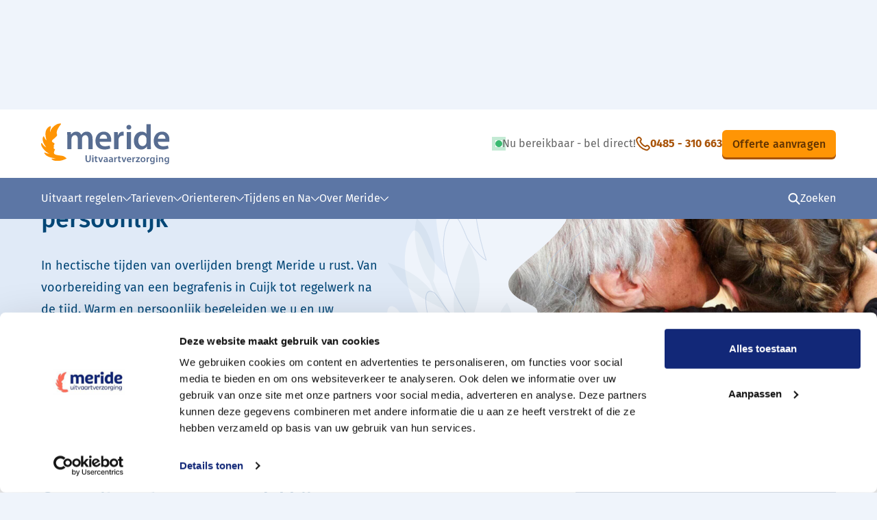

--- FILE ---
content_type: text/html; charset=UTF-8
request_url: https://www.meride.nl/begrafenis-cuijk/
body_size: 22925
content:
<!doctype html>
<html lang="nl">
<head
	itemscope
	itemtype="http://schema.org/WebSite">
	<meta charset="utf-8">
	<meta
		http-equiv="x-ua-compatible"
		content="ie=edge">
	<title itemprop="name">Begrafenis in Cuijk: warm en persoonlijk</title>
	<meta
		name="viewport"
		content="width=device-width, initial-scale=1">

		<link
		rel="apple-touch-icon"
		sizes="180x180"
		href="https://www.meride.nl/wp-content/themes/meride_nl/public/img/favicon/apple-touch-icon.png">
	<link
		rel="icon"
		type="image/png"
		sizes="32x32"
		href="https://www.meride.nl/wp-content/themes/meride_nl/public/img/favicon/favicon-32x32.png">
	<link
		rel="icon"
		type="image/png"
		sizes="16x16"
		href="https://www.meride.nl/wp-content/themes/meride_nl/public/img/favicon/favicon-16x16.png">
	<link
		rel="manifest"
		href="https://www.meride.nl/wp-content/themes/meride_nl/public/img/favicon/site.webmanifest"
		crossorigin="use-credentials">
	<link
		rel="mask-icon"
		href="https://www.meride.nl/wp-content/themes/meride_nl/public/img/favicon/safari-pinned-tab.svg"
		color="#FF9505">
	<link
		rel="shortcut icon"
		href="https://www.meride.nl/wp-content/themes/meride_nl/public/img/favicon/favicon.ico">
	<meta
		name="msapplication-TileColor"
		content="#FF9505">
	<meta
		name="msapplication-config"
		content="https://www.meride.nl/wp-content/themes/meride_nl/public/img/favicon/browserconfig.xml">
	<meta
		name="theme-color"
		content="#FF9505">

		<meta name="google-site-verification" content="E_GwjFbBtEBt5QC9xU-JnF7xSU-IfwizDLg89ekUALY" />
			<!-- DD -->
			<script>(function (w, d, s, l, i) {
					w[l] = w[l] || [];
					w[l].push({
						'gtm.start':
							new Date().getTime(), event: 'gtm.js'
					});
					var f = d.getElementsByTagName(s)[0],
						j = d.createElement(s), dl = l != 'dataLayer' ? '&l=' + l : '';
					j.async = true;
					j.src =
						'https://dd.meride.nl/dd.js?id=' + i + dl;
					f.parentNode.insertBefore(j, f);
				})(window, document, 'script', 'dataLayer', 'DD-NSBZGTX');</script>
			<!-- /DD -->
			<script>var CLSCF7Events;</script>		<link rel='dns-prefetch'
		      href='//in.hotjar.com'/>
		<link rel='dns-prefetch'
		      href='//www.google.com'/>
		<link rel='dns-prefetch'
		      href='//staticxx.facebook.com'/>
		<link rel='dns-prefetch'
		      href='//stats.g.doubleclick.net'/>
		<link rel='dns-prefetch'
		      href='//l.sharethis.com'/>
		<link rel='dns-prefetch'
		      href='//www.google-analytics.com'/>
		<link rel='dns-prefetch'
		      href='//connect.facebook.net'/>
		<link rel='dns-prefetch'
		      href='//www.google.nl'/>
		<link rel='dns-prefetch'
		      href='//api.adcalls.nl'/>
<meta name='robots' content='index, follow, max-image-preview:large, max-snippet:-1, max-video-preview:-1' />
    <!-- Start VWO Common Smartcode -->
    <script data-cfasync="false" nowprocket data-jetpack-boost="ignore" type='text/javascript'>
        var _vwo_clicks = 10;
    </script>
    <!-- End VWO Common Smartcode -->
        <!-- Start VWO Async SmartCode -->
    <link rel="preconnect" href="https://dev.visualwebsiteoptimizer.com" />
    <script data-cfasync="false" nowprocket data-jetpack-boost="ignore" type='text/javascript' id='vwoCode'>
        /* Fix: wp-rocket (application/ld+json) */
        window._vwo_code || (function () {
            var w=window,
            d=document;
            var account_id=730273,
            version=2.2,
            settings_tolerance=2000,
            library_tolerance=2500,
            use_existing_jquery=true,
            platform='web',
            hide_element='body',
            hide_element_style='opacity:0 !important;filter:alpha(opacity=0) !important;background:none !important';
            /* DO NOT EDIT BELOW THIS LINE */
            if(f=!1,v=d.querySelector('#vwoCode'),cc={},-1<d.URL.indexOf('__vwo_disable__')||w._vwo_code)return;try{var e=JSON.parse(localStorage.getItem('_vwo_'+account_id+'_config'));cc=e&&'object'==typeof e?e:{}}catch(e){}function r(t){try{return decodeURIComponent(t)}catch(e){return t}}var s=function(){var e={combination:[],combinationChoose:[],split:[],exclude:[],uuid:null,consent:null,optOut:null},t=d.cookie||'';if(!t)return e;for(var n,i,o=/(?:^|;\s*)(?:(_vis_opt_exp_(\d+)_combi=([^;]*))|(_vis_opt_exp_(\d+)_combi_choose=([^;]*))|(_vis_opt_exp_(\d+)_split=([^:;]*))|(_vis_opt_exp_(\d+)_exclude=[^;]*)|(_vis_opt_out=([^;]*))|(_vwo_global_opt_out=[^;]*)|(_vwo_uuid=([^;]*))|(_vwo_consent=([^;]*)))/g;null!==(n=o.exec(t));)try{n[1]?e.combination.push({id:n[2],value:r(n[3])}):n[4]?e.combinationChoose.push({id:n[5],value:r(n[6])}):n[7]?e.split.push({id:n[8],value:r(n[9])}):n[10]?e.exclude.push({id:n[11]}):n[12]?e.optOut=r(n[13]):n[14]?e.optOut=!0:n[15]?e.uuid=r(n[16]):n[17]&&(i=r(n[18]),e.consent=i&&3<=i.length?i.substring(0,3):null)}catch(e){}return e}();function i(){var e=function(){if(w.VWO&&Array.isArray(w.VWO))for(var e=0;e<w.VWO.length;e++){var t=w.VWO[e];if(Array.isArray(t)&&('setVisitorId'===t[0]||'setSessionId'===t[0]))return!0}return!1}(),t='a='+account_id+'&u='+encodeURIComponent(w._vis_opt_url||d.URL)+'&vn='+version+'&ph=1'+('undefined'!=typeof platform?'&p='+platform:'')+'&st='+w.performance.now();e||((n=function(){var e,t=[],n={},i=w.VWO&&w.VWO.appliedCampaigns||{};for(e in i){var o=i[e]&&i[e].v;o&&(t.push(e+'-'+o+'-1'),n[e]=!0)}if(s&&s.combination)for(var r=0;r<s.combination.length;r++){var a=s.combination[r];n[a.id]||t.push(a.id+'-'+a.value)}return t.join('|')}())&&(t+='&c='+n),(n=function(){var e=[],t={};if(s&&s.combinationChoose)for(var n=0;n<s.combinationChoose.length;n++){var i=s.combinationChoose[n];e.push(i.id+'-'+i.value),t[i.id]=!0}if(s&&s.split)for(var o=0;o<s.split.length;o++)t[(i=s.split[o]).id]||e.push(i.id+'-'+i.value);return e.join('|')}())&&(t+='&cc='+n),(n=function(){var e={},t=[];if(w.VWO&&Array.isArray(w.VWO))for(var n=0;n<w.VWO.length;n++){var i=w.VWO[n];if(Array.isArray(i)&&'setVariation'===i[0]&&i[1]&&Array.isArray(i[1]))for(var o=0;o<i[1].length;o++){var r,a=i[1][o];a&&'object'==typeof a&&(r=a.e,a=a.v,r&&a&&(e[r]=a))}}for(r in e)t.push(r+'-'+e[r]);return t.join('|')}())&&(t+='&sv='+n)),s&&s.optOut&&(t+='&o='+s.optOut);var n=function(){var e=[],t={};if(s&&s.exclude)for(var n=0;n<s.exclude.length;n++){var i=s.exclude[n];t[i.id]||(e.push(i.id),t[i.id]=!0)}return e.join('|')}();return n&&(t+='&e='+n),s&&s.uuid&&(t+='&id='+s.uuid),s&&s.consent&&(t+='&consent='+s.consent),w.name&&-1<w.name.indexOf('_vis_preview')&&(t+='&pM=true'),w.VWO&&w.VWO.ed&&(t+='&ed='+w.VWO.ed),t}code={nonce:v&&v.nonce,use_existing_jquery:function(){return'undefined'!=typeof use_existing_jquery?use_existing_jquery:void 0},library_tolerance:function(){return'undefined'!=typeof library_tolerance?library_tolerance:void 0},settings_tolerance:function(){return cc.sT||settings_tolerance},hide_element_style:function(){return'{'+(cc.hES||hide_element_style)+'}'},hide_element:function(){return performance.getEntriesByName('first-contentful-paint')[0]?'':'string'==typeof cc.hE?cc.hE:hide_element},getVersion:function(){return version},finish:function(e){var t;f||(f=!0,(t=d.getElementById('_vis_opt_path_hides'))&&t.parentNode.removeChild(t),e&&((new Image).src='https://dev.visualwebsiteoptimizer.com/ee.gif?a='+account_id+e))},finished:function(){return f},addScript:function(e){var t=d.createElement('script');t.type='text/javascript',e.src?t.src=e.src:t.text=e.text,v&&t.setAttribute('nonce',v.nonce),d.getElementsByTagName('head')[0].appendChild(t)},load:function(e,t){t=t||{};var n=new XMLHttpRequest;n.open('GET',e,!0),n.withCredentials=!t.dSC,n.responseType=t.responseType||'text',n.onload=function(){if(t.onloadCb)return t.onloadCb(n,e);200===n.status?_vwo_code.addScript({text:n.responseText}):_vwo_code.finish('&e=loading_failure:'+e)},n.onerror=function(){if(t.onerrorCb)return t.onerrorCb(e);_vwo_code.finish('&e=loading_failure:'+e)},n.send()},init:function(){var e,t=this.settings_tolerance();w._vwo_settings_timer=setTimeout(function(){_vwo_code.finish()},t),'body'!==this.hide_element()?(n=d.createElement('style'),e=(t=this.hide_element())?t+this.hide_element_style():'',t=d.getElementsByTagName('head')[0],n.setAttribute('id','_vis_opt_path_hides'),v&&n.setAttribute('nonce',v.nonce),n.setAttribute('type','text/css'),n.styleSheet?n.styleSheet.cssText=e:n.appendChild(d.createTextNode(e)),t.appendChild(n)):(n=d.getElementsByTagName('head')[0],(e=d.createElement('div')).style.cssText='z-index: 2147483647 !important;position: fixed !important;left: 0 !important;top: 0 !important;width: 100% !important;height: 100% !important;background: white !important;',e.setAttribute('id','_vis_opt_path_hides'),e.classList.add('_vis_hide_layer'),n.parentNode.insertBefore(e,n.nextSibling));var n='https://dev.visualwebsiteoptimizer.com/j.php?'+i();-1!==w.location.search.indexOf('_vwo_xhr')?this.addScript({src:n}):this.load(n+'&x=true',{l:1})}};w._vwo_code=code;code.init();})();
    </script>
    <!-- End VWO Async SmartCode -->
    
	<!-- This site is optimized with the Yoast SEO plugin v26.7 - https://yoast.com/wordpress/plugins/seo/ -->
	<meta name="description" content="In hectische tijden van overlijden brengt Meride rust. Ervaar hier hoe we u helpen, van voorbereiding van de begrafenis in Cuijk tot nazorg ✔" />
	<link rel="canonical" href="https://www.meride.nl/begrafenis-cuijk/" />
	<meta property="og:locale" content="nl_NL" />
	<meta property="og:type" content="article" />
	<meta property="og:title" content="Begrafenis in Cuijk: warm en persoonlijk" />
	<meta property="og:description" content="In hectische tijden van overlijden brengt Meride rust. Ervaar hier hoe we u helpen, van voorbereiding van de begrafenis in Cuijk tot nazorg ✔" />
	<meta property="og:url" content="https://www.meride.nl/begrafenis-cuijk/" />
	<meta property="og:site_name" content="Meride uitvaartverzorging" />
	<meta property="og:image" content="https://www.meride.nl/begrafenis-cuijk/social-image.jpg/" />
	<meta property="og:image:width" content="1200" />
	<meta property="og:image:height" content="630" />
	<meta property="og:image:type" content="image/jpeg" />
	<meta name="twitter:card" content="summary_large_image" />
	<meta name="twitter:image" content="https://www.meride.nl/begrafenis-cuijk/social-image.jpg/" />
	<script type="application/ld+json" class="yoast-schema-graph">{"@context":"https://schema.org","@graph":[{"@type":"WebPage","@id":"https://www.meride.nl/begrafenis-cuijk/","url":"https://www.meride.nl/begrafenis-cuijk/","name":"Begrafenis in Cuijk: warm en persoonlijk","isPartOf":{"@id":"https://www.meride.nl/#website"},"primaryImageOfPage":{"@id":"https://www.meride.nl/begrafenis-cuijk/#primaryimage"},"image":{"@id":"https://www.meride.nl/begrafenis-cuijk/#primaryimage"},"thumbnailUrl":"https://www.meride.nl/wp-content/uploads/rouwboeket-kleurrijk.jpg","datePublished":"2019-08-26T16:54:22+00:00","description":"In hectische tijden van overlijden brengt Meride rust. Ervaar hier hoe we u helpen, van voorbereiding van de begrafenis in Cuijk tot nazorg ✔","breadcrumb":{"@id":"https://www.meride.nl/begrafenis-cuijk/#breadcrumb"},"inLanguage":"nl-NL","potentialAction":[{"@type":"ReadAction","target":["https://www.meride.nl/begrafenis-cuijk/"]}]},{"@type":"ImageObject","inLanguage":"nl-NL","@id":"https://www.meride.nl/begrafenis-cuijk/#primaryimage","url":"https://www.meride.nl/begrafenis-cuijk/social-image.jpg/","contentUrl":"https://www.meride.nl/begrafenis-cuijk/social-image.jpg/","width":1200,"height":630,"caption":"Rouwboeket kleurrijk"},{"@type":"BreadcrumbList","@id":"https://www.meride.nl/begrafenis-cuijk/#breadcrumb","itemListElement":[{"@type":"ListItem","position":1,"name":"Home","item":"https://www.meride.nl/"},{"@type":"ListItem","position":2,"name":"Begrafenis in [location city]: warm en persoonlijk"}]},{"@type":"WebSite","@id":"https://www.meride.nl/#website","url":"https://www.meride.nl/","name":"Meride uitvaartverzorging","description":"","potentialAction":[{"@type":"SearchAction","target":{"@type":"EntryPoint","urlTemplate":"https://www.meride.nl/?s={search_term_string}"},"query-input":{"@type":"PropertyValueSpecification","valueRequired":true,"valueName":"search_term_string"}}],"inLanguage":"nl-NL"}]}</script>
	<!-- / Yoast SEO plugin. -->


<link rel='dns-prefetch' href='//ws.sharethis.com' />
<style id='wp-img-auto-sizes-contain-inline-css' type='text/css'>
img:is([sizes=auto i],[sizes^="auto," i]){contain-intrinsic-size:3000px 1500px}
/*# sourceURL=wp-img-auto-sizes-contain-inline-css */
</style>
<style id='classic-theme-styles-inline-css' type='text/css'>
/*! This file is auto-generated */
.wp-block-button__link{color:#fff;background-color:#32373c;border-radius:9999px;box-shadow:none;text-decoration:none;padding:calc(.667em + 2px) calc(1.333em + 2px);font-size:1.125em}.wp-block-file__button{background:#32373c;color:#fff;text-decoration:none}
/*# sourceURL=/wp-includes/css/classic-themes.min.css */
</style>
<style id='global-styles-inline-css' type='text/css'>
:root{--wp--preset--aspect-ratio--square: 1;--wp--preset--aspect-ratio--4-3: 4/3;--wp--preset--aspect-ratio--3-4: 3/4;--wp--preset--aspect-ratio--3-2: 3/2;--wp--preset--aspect-ratio--2-3: 2/3;--wp--preset--aspect-ratio--16-9: 16/9;--wp--preset--aspect-ratio--9-16: 9/16;--wp--preset--color--black: #000000;--wp--preset--color--cyan-bluish-gray: #abb8c3;--wp--preset--color--white: #ffffff;--wp--preset--color--pale-pink: #f78da7;--wp--preset--color--vivid-red: #cf2e2e;--wp--preset--color--luminous-vivid-orange: #ff6900;--wp--preset--color--luminous-vivid-amber: #fcb900;--wp--preset--color--light-green-cyan: #7bdcb5;--wp--preset--color--vivid-green-cyan: #00d084;--wp--preset--color--pale-cyan-blue: #8ed1fc;--wp--preset--color--vivid-cyan-blue: #0693e3;--wp--preset--color--vivid-purple: #9b51e0;--wp--preset--gradient--vivid-cyan-blue-to-vivid-purple: linear-gradient(135deg,rgb(6,147,227) 0%,rgb(155,81,224) 100%);--wp--preset--gradient--light-green-cyan-to-vivid-green-cyan: linear-gradient(135deg,rgb(122,220,180) 0%,rgb(0,208,130) 100%);--wp--preset--gradient--luminous-vivid-amber-to-luminous-vivid-orange: linear-gradient(135deg,rgb(252,185,0) 0%,rgb(255,105,0) 100%);--wp--preset--gradient--luminous-vivid-orange-to-vivid-red: linear-gradient(135deg,rgb(255,105,0) 0%,rgb(207,46,46) 100%);--wp--preset--gradient--very-light-gray-to-cyan-bluish-gray: linear-gradient(135deg,rgb(238,238,238) 0%,rgb(169,184,195) 100%);--wp--preset--gradient--cool-to-warm-spectrum: linear-gradient(135deg,rgb(74,234,220) 0%,rgb(151,120,209) 20%,rgb(207,42,186) 40%,rgb(238,44,130) 60%,rgb(251,105,98) 80%,rgb(254,248,76) 100%);--wp--preset--gradient--blush-light-purple: linear-gradient(135deg,rgb(255,206,236) 0%,rgb(152,150,240) 100%);--wp--preset--gradient--blush-bordeaux: linear-gradient(135deg,rgb(254,205,165) 0%,rgb(254,45,45) 50%,rgb(107,0,62) 100%);--wp--preset--gradient--luminous-dusk: linear-gradient(135deg,rgb(255,203,112) 0%,rgb(199,81,192) 50%,rgb(65,88,208) 100%);--wp--preset--gradient--pale-ocean: linear-gradient(135deg,rgb(255,245,203) 0%,rgb(182,227,212) 50%,rgb(51,167,181) 100%);--wp--preset--gradient--electric-grass: linear-gradient(135deg,rgb(202,248,128) 0%,rgb(113,206,126) 100%);--wp--preset--gradient--midnight: linear-gradient(135deg,rgb(2,3,129) 0%,rgb(40,116,252) 100%);--wp--preset--font-size--small: 13px;--wp--preset--font-size--medium: 20px;--wp--preset--font-size--large: 36px;--wp--preset--font-size--x-large: 42px;--wp--preset--spacing--20: 0.44rem;--wp--preset--spacing--30: 0.67rem;--wp--preset--spacing--40: 1rem;--wp--preset--spacing--50: 1.5rem;--wp--preset--spacing--60: 2.25rem;--wp--preset--spacing--70: 3.38rem;--wp--preset--spacing--80: 5.06rem;--wp--preset--shadow--natural: 6px 6px 9px rgba(0, 0, 0, 0.2);--wp--preset--shadow--deep: 12px 12px 50px rgba(0, 0, 0, 0.4);--wp--preset--shadow--sharp: 6px 6px 0px rgba(0, 0, 0, 0.2);--wp--preset--shadow--outlined: 6px 6px 0px -3px rgb(255, 255, 255), 6px 6px rgb(0, 0, 0);--wp--preset--shadow--crisp: 6px 6px 0px rgb(0, 0, 0);}:where(.is-layout-flex){gap: 0.5em;}:where(.is-layout-grid){gap: 0.5em;}body .is-layout-flex{display: flex;}.is-layout-flex{flex-wrap: wrap;align-items: center;}.is-layout-flex > :is(*, div){margin: 0;}body .is-layout-grid{display: grid;}.is-layout-grid > :is(*, div){margin: 0;}:where(.wp-block-columns.is-layout-flex){gap: 2em;}:where(.wp-block-columns.is-layout-grid){gap: 2em;}:where(.wp-block-post-template.is-layout-flex){gap: 1.25em;}:where(.wp-block-post-template.is-layout-grid){gap: 1.25em;}.has-black-color{color: var(--wp--preset--color--black) !important;}.has-cyan-bluish-gray-color{color: var(--wp--preset--color--cyan-bluish-gray) !important;}.has-white-color{color: var(--wp--preset--color--white) !important;}.has-pale-pink-color{color: var(--wp--preset--color--pale-pink) !important;}.has-vivid-red-color{color: var(--wp--preset--color--vivid-red) !important;}.has-luminous-vivid-orange-color{color: var(--wp--preset--color--luminous-vivid-orange) !important;}.has-luminous-vivid-amber-color{color: var(--wp--preset--color--luminous-vivid-amber) !important;}.has-light-green-cyan-color{color: var(--wp--preset--color--light-green-cyan) !important;}.has-vivid-green-cyan-color{color: var(--wp--preset--color--vivid-green-cyan) !important;}.has-pale-cyan-blue-color{color: var(--wp--preset--color--pale-cyan-blue) !important;}.has-vivid-cyan-blue-color{color: var(--wp--preset--color--vivid-cyan-blue) !important;}.has-vivid-purple-color{color: var(--wp--preset--color--vivid-purple) !important;}.has-black-background-color{background-color: var(--wp--preset--color--black) !important;}.has-cyan-bluish-gray-background-color{background-color: var(--wp--preset--color--cyan-bluish-gray) !important;}.has-white-background-color{background-color: var(--wp--preset--color--white) !important;}.has-pale-pink-background-color{background-color: var(--wp--preset--color--pale-pink) !important;}.has-vivid-red-background-color{background-color: var(--wp--preset--color--vivid-red) !important;}.has-luminous-vivid-orange-background-color{background-color: var(--wp--preset--color--luminous-vivid-orange) !important;}.has-luminous-vivid-amber-background-color{background-color: var(--wp--preset--color--luminous-vivid-amber) !important;}.has-light-green-cyan-background-color{background-color: var(--wp--preset--color--light-green-cyan) !important;}.has-vivid-green-cyan-background-color{background-color: var(--wp--preset--color--vivid-green-cyan) !important;}.has-pale-cyan-blue-background-color{background-color: var(--wp--preset--color--pale-cyan-blue) !important;}.has-vivid-cyan-blue-background-color{background-color: var(--wp--preset--color--vivid-cyan-blue) !important;}.has-vivid-purple-background-color{background-color: var(--wp--preset--color--vivid-purple) !important;}.has-black-border-color{border-color: var(--wp--preset--color--black) !important;}.has-cyan-bluish-gray-border-color{border-color: var(--wp--preset--color--cyan-bluish-gray) !important;}.has-white-border-color{border-color: var(--wp--preset--color--white) !important;}.has-pale-pink-border-color{border-color: var(--wp--preset--color--pale-pink) !important;}.has-vivid-red-border-color{border-color: var(--wp--preset--color--vivid-red) !important;}.has-luminous-vivid-orange-border-color{border-color: var(--wp--preset--color--luminous-vivid-orange) !important;}.has-luminous-vivid-amber-border-color{border-color: var(--wp--preset--color--luminous-vivid-amber) !important;}.has-light-green-cyan-border-color{border-color: var(--wp--preset--color--light-green-cyan) !important;}.has-vivid-green-cyan-border-color{border-color: var(--wp--preset--color--vivid-green-cyan) !important;}.has-pale-cyan-blue-border-color{border-color: var(--wp--preset--color--pale-cyan-blue) !important;}.has-vivid-cyan-blue-border-color{border-color: var(--wp--preset--color--vivid-cyan-blue) !important;}.has-vivid-purple-border-color{border-color: var(--wp--preset--color--vivid-purple) !important;}.has-vivid-cyan-blue-to-vivid-purple-gradient-background{background: var(--wp--preset--gradient--vivid-cyan-blue-to-vivid-purple) !important;}.has-light-green-cyan-to-vivid-green-cyan-gradient-background{background: var(--wp--preset--gradient--light-green-cyan-to-vivid-green-cyan) !important;}.has-luminous-vivid-amber-to-luminous-vivid-orange-gradient-background{background: var(--wp--preset--gradient--luminous-vivid-amber-to-luminous-vivid-orange) !important;}.has-luminous-vivid-orange-to-vivid-red-gradient-background{background: var(--wp--preset--gradient--luminous-vivid-orange-to-vivid-red) !important;}.has-very-light-gray-to-cyan-bluish-gray-gradient-background{background: var(--wp--preset--gradient--very-light-gray-to-cyan-bluish-gray) !important;}.has-cool-to-warm-spectrum-gradient-background{background: var(--wp--preset--gradient--cool-to-warm-spectrum) !important;}.has-blush-light-purple-gradient-background{background: var(--wp--preset--gradient--blush-light-purple) !important;}.has-blush-bordeaux-gradient-background{background: var(--wp--preset--gradient--blush-bordeaux) !important;}.has-luminous-dusk-gradient-background{background: var(--wp--preset--gradient--luminous-dusk) !important;}.has-pale-ocean-gradient-background{background: var(--wp--preset--gradient--pale-ocean) !important;}.has-electric-grass-gradient-background{background: var(--wp--preset--gradient--electric-grass) !important;}.has-midnight-gradient-background{background: var(--wp--preset--gradient--midnight) !important;}.has-small-font-size{font-size: var(--wp--preset--font-size--small) !important;}.has-medium-font-size{font-size: var(--wp--preset--font-size--medium) !important;}.has-large-font-size{font-size: var(--wp--preset--font-size--large) !important;}.has-x-large-font-size{font-size: var(--wp--preset--font-size--x-large) !important;}
:where(.wp-block-post-template.is-layout-flex){gap: 1.25em;}:where(.wp-block-post-template.is-layout-grid){gap: 1.25em;}
:where(.wp-block-term-template.is-layout-flex){gap: 1.25em;}:where(.wp-block-term-template.is-layout-grid){gap: 1.25em;}
:where(.wp-block-columns.is-layout-flex){gap: 2em;}:where(.wp-block-columns.is-layout-grid){gap: 2em;}
:root :where(.wp-block-pullquote){font-size: 1.5em;line-height: 1.6;}
/*# sourceURL=global-styles-inline-css */
</style>
<link rel='stylesheet' id='meride-css' href='https://www.meride.nl/wp-content/themes/meride_nl/public/main.min.css?ver=1768211113' type='text/css' media='screen' />
<link rel='stylesheet' id='dtpicker-css' href='https://www.meride.nl/wp-content/plugins/date-time-picker-field/assets/js/vendor/datetimepicker/jquery.datetimepicker.min.css?ver=6.9' type='text/css' media='all' />
<script type="text/javascript" id="clssec-js-extra">
/* <![CDATA[ */
var clssecData = {"iframed":"https://www.meride.nl/wp-content/plugins/clearsite-security/public/iframed.php","allowed":["www.meride.nl"]};
//# sourceURL=clssec-js-extra
/* ]]> */
</script>
<script type="text/javascript" src="https://www.meride.nl/wp-content/plugins/clearsite-security/js/clssec.js?ver=6.9" id="clssec-js"></script>
<script id='st_insights_js' type="text/javascript" src="https://ws.sharethis.com/button/st_insights.js?publisher=4d48b7c5-0ae3-43d4-bfbe-3ff8c17a8ae6&amp;product=simpleshare&amp;ver=8.5.3" id="ssba-sharethis-js"></script>
<script type="text/javascript" src="https://www.meride.nl/wp-content/themes/meride_nl/public/jquery-3.4.1.min.js?ver=3.4.1" id="jquery-core-js"></script>
<script type="text/javascript" src="https://www.meride.nl/wp/wp-includes/js/jquery/jquery-migrate.min.js?ver=3.4.1" id="jquery-migrate-js"></script>
<script type="text/javascript" id="wpso-front-scripts-js-extra">
/* <![CDATA[ */
var wpso = {"ajaxurl":"https://www.meride.nl/wp/wp-admin/admin-ajax.php","nonce":"81857ad89e","user_items":[]};
//# sourceURL=wpso-front-scripts-js-extra
/* ]]> */
</script>
<script type="text/javascript" src="https://www.meride.nl/wp-content/plugins/wp-sort-order/js/front-scripts.js?ver=2026010225" id="wpso-front-scripts-js"></script>
<script type="application/ld+json">{"@context":"https://schema.org","@type":"BreadcrumbList","itemListElement":[{"@type":"ListItem","position":1,"item":{"@id":"https://www.meride.nl","name":"Meride. Elk Afscheid Mooi."}},{"@type":"ListItem","position":2,"item":{"@id":"https://www.meride.nl/wp/begrafenis-cuijk/","name":"Begrafenis in [location city]: warm en persoonlijk"}}]}</script><script type="application/ld+json">{"@context":"https://schema.org","@type":"Organization","name":"Meride Uitvaartverzorging","url":"https://www.meride.nl","logo":"https://www.meride.nl/wp-content/themes/meride_nl/public/img/meride_logo.svg","contactPoint":[{"@type":"ContactPoint","telephone":"+31 85 - 40 18 123","contactType":"customer service","email":"info@meride.nl","areaServed":["NL"],"availableLanguage":["Dutch"]}],"aggregateRating":{"@type":"AggregateRating","bestRating":10,"worstRating":1,"ratingValue":"9.2","reviewCount":746,"itemReviewed":{"@type":"Organization","name":"Meride Uitvaartverzorging","sameAs":"https://www.meride.nl"}},"review":[{"@type":"Review","itemReviewed":{"@type":"Organization","name":"Meride Uitvaartverzorging","sameAs":"https://www.meride.nl"},"author":{"@type":"Person","name":"Segers - Theeuwen","url":"https://www.meride.nl/wp/over-meride/reviews/"},"dateCreated":"2026-01-19T09:20:52+00:00","dateModified":"2026-01-19T09:20:52+00:00","headline":"Wij zijn op een prettige en rustige wijze geholpen door de uitvaartverzorgerIngrid.\nZij was behulpzaam en dat gaf een goed gevoel","reviewBody":"Heeft u iets gemist in het aanbod van producten/diensten?: nee","reviewRating":{"@type":"Rating","bestRating":"10","worstRating":"1","ratingValue":10},"publisher":{"@type":"Organization","name":"Feedback Company","sameAs":"https://www.feedbackcompany.com"},"inLanguage":"nl"},{"@type":"Review","itemReviewed":{"@type":"Organization","name":"Meride Uitvaartverzorging","sameAs":"https://www.meride.nl"},"author":{"@type":"Person","name":"Cynthia Reijman","url":"https://www.meride.nl/wp/over-meride/reviews/"},"dateCreated":"2026-01-15T19:51:51+00:00","dateModified":"2026-01-15T19:51:51+00:00","headline":"Mijn moeder overleed onverwacht. Ik had me nog niet verdiept in uitvaartverzorging. Toen het abrupt nodig was en ik snel moest schakelen kwam ik online bij Meride terecht. Op basis van de goede ervaringen heb ik gebeld en de medewerkers waren heel snel ter plaatse. Met zorg en respect hebben zij mijn moeder overgebracht. Het regelen van de uitvaart, van het eerste contact tot en met de uitvaart was heel prettig. Ik kijk terug op een mooie, liefdevolle uitvaart. Een uitvaart die mijn moeder verdiende. Een laatste mooie eer.\n","reviewBody":"Heeft u iets gemist in het aanbod van producten/diensten?: Nee","reviewRating":{"@type":"Rating","bestRating":"10","worstRating":"1","ratingValue":9},"publisher":{"@type":"Organization","name":"Feedback Company","sameAs":"https://www.feedbackcompany.com"},"inLanguage":"nl"},{"@type":"Review","itemReviewed":{"@type":"Organization","name":"Meride Uitvaartverzorging","sameAs":"https://www.meride.nl"},"author":{"@type":"Person","name":"Melchiore de Vaal","url":"https://www.meride.nl/wp/over-meride/reviews/"},"dateCreated":"2025-12-04T14:22:10+00:00","dateModified":"2025-12-04T14:22:10+00:00","headline":"Het was een fijne en liefdevolle ervaring, dank aan Ronaldo zo'n lieverd gun ik iedereen in zo een hectische en verdrietige tijd.\nMelchiore moeder van Fränk","reviewBody":"Heeft u iets gemist in het aanbod van producten/diensten?: ikheb niets gemist","reviewRating":{"@type":"Rating","bestRating":"10","worstRating":"1","ratingValue":10},"publisher":{"@type":"Organization","name":"Feedback Company","sameAs":"https://www.feedbackcompany.com"},"inLanguage":"nl"}]}</script><script type="application/ld+json">{"@context":"https://schema.org","@type":"WebSite","name":"Meride Uitvaartverzorging","alternateName":"","url":"https://www.meride.nl/","potentialAction":[{"@type":"SearchAction","target":"https://www.meride.nl/zoeken/search_term_string{search_term_string}","query-input":"required name=search_term_string"}]}</script>		<style type="text/css" id="wp-custom-css">
			.site__sidebar_contact {
	background-size: 150px;
}

.page-id-113 .site__banner .btn--call {
	background: none;
	border: 0;
	box-shadow: 0 0 0 rgba(0,0,0,0);
}		</style>
		<style>#confidental-infomation { display: none !important; }</style></head>
<body class="wp-singular page-template page-template-location_generated_2 page page-id-6559 wp-theme-meride_nl page-template-location">
<header
	id="header"
	class="site__header header">

	<div class="skiplink"><a href="#page">Naar hoofdinhoud</a></div>

	<div class="site__header-top">
		<div class="container">
			<div class="header__logo">
				<a
					href="https://www.meride.nl/"
					rel="home">
					<img
						src="https://www.meride.nl/wp-content/themes/meride_nl/public/img/meride_logo.svg"
						alt="">
					<span class="is-hidden">
						Logo
						Meride uitvaartverzorging					</span>
				</a>
			</div>

			<div class="now-available-wrapper">
				<span class="now-available">
					Nu beschikbaar via				</span>
				<!-- shortcode Meride\LocationData adcalls_full_a_html --><a data-link-ident="header" href="tel:+31854018123" onclick="track_tel(this)" class="make-247-btn  calltracker" data-aen="AEN1315-100">0485 - 310 663</a>			</div>

			<div class="request-quote">
				<a
					class="btn"
					href="/offerte-aanvragen/">
					Offerte aanvragen				</a>
			</div>

			<button
				class="toggle-main-menu"
				aria-expanded="false">
				<img
					src="https://www.meride.nl/wp-content/themes/meride_nl/public/img/hamburger.svg"
					alt="">
				<span class="is-hidden before">
					Open het				</span>
				<span class="text">
					Menu				</span>
				<span class="is-hidden after"></span>
			</button>

			<button
				class="toggle-search small"
				aria-expanded="false">
				<img
					src="https://www.meride.nl/wp-content/themes/meride_nl/public/img/search.svg"
					alt="">
				Zoeken			</button>
		</div>
	</div>

	<div class="header__menu">
		<div class="container">
			<nav
				aria-label="Hoofdmenu"
				class="main-menu">
				<ul id="menu-snel" class="menu"><li class="menu__item menu__item--has-submenu">
				<button
					class="menu__submenu-toggle-button"
					aria-expanded="false"
					aria-haspopup="true">
					<span class="is-hidden">
						<span class="menu__show-submenu">
							Toon
						</span>
						het submenu van
					</span>
					<span class="link-name">
						Uitvaart regelen
					</span>
					<span
						class="caret"
						aria-hidden="true">
						<svg xmlns="http://www.w3.org/2000/svg" width="12" height="7" viewBox="0 0 12 7" fill="none">
						    <path d="M6 6.70082C5.88119 6.70082 5.76753 6.68102 5.65901 6.64142C5.5497 6.60181 5.45545 6.53251 5.37624 6.4335L0.178218 1.26518C0.0594061 1.14637 0 1.01765 0 0.879041C0 0.740427 0.0693072 0.611714 0.207921 0.492902C0.326733 0.37409 0.455446 0.314684 0.594059 0.314684C0.732673 0.314684 0.861387 0.364189 0.980198 0.463199L6 5.5127L11.0198 0.463199C11.1386 0.344387 11.2673 0.290129 11.4059 0.300426C11.5446 0.309931 11.6832 0.37409 11.8218 0.492902C11.9406 0.611714 12 0.740427 12 0.879041C12 1.01765 11.9406 1.14637 11.8218 1.26518L6.62376 6.4335C6.54455 6.53251 6.45069 6.60181 6.34218 6.64142C6.23287 6.68102 6.11881 6.70082 6 6.70082Z" style="fill:var(--icon-colour, white);"/>
						</svg>
					</span>
				</button>
<ul aria-hidden='true'  class="menu__submenu">
	<li class="menu__submenu-item">
					<button class="menu__submenu-back">
						<span class="is-hidden">
							Ga terug naar het submenu van
							Uitvaart regelen
						</span>
						<svg xmlns="http://www.w3.org/2000/svg" width="12" height="7" viewBox="0 0 12 7" fill="none">
						    <path d="M6 6.70082C5.88119 6.70082 5.76753 6.68102 5.65901 6.64142C5.5497 6.60181 5.45545 6.53251 5.37624 6.4335L0.178218 1.26518C0.0594061 1.14637 0 1.01765 0 0.879041C0 0.740427 0.0693072 0.611714 0.207921 0.492902C0.326733 0.37409 0.455446 0.314684 0.594059 0.314684C0.732673 0.314684 0.861387 0.364189 0.980198 0.463199L6 5.5127L11.0198 0.463199C11.1386 0.344387 11.2673 0.290129 11.4059 0.300426C11.5446 0.309931 11.6832 0.37409 11.8218 0.492902C11.9406 0.611714 12 0.740427 12 0.879041C12 1.01765 11.9406 1.14637 11.8218 1.26518L6.62376 6.4335C6.54455 6.53251 6.45069 6.60181 6.34218 6.64142C6.23287 6.68102 6.11881 6.70082 6 6.70082Z" style="fill:var(--icon-colour, white);"/>
						</svg>
					</button><a class="menu__link" href="/uitvaart-regelen/"><svg xmlns="http://www.w3.org/2000/svg" width="24" height="25" viewBox="0 0 24 25" fill="none"><path d="M12 16.5L16 12.5M16 12.5L12 8.5M16 12.5H8M7.8 21.5H16.2C17.8802 21.5 18.7202 21.5 19.362 21.173C19.9265 20.8854 20.3854 20.4265 20.673 19.862C21 19.2202 21 18.3802 21 16.7V8.3C21 6.61984 21 5.77976 20.673 5.13803C20.3854 4.57354 19.9265 4.1146 19.362 3.82698C18.7202 3.5 17.8802 3.5 16.2 3.5H7.8C6.11984 3.5 5.27976 3.5 4.63803 3.82698C4.07354 4.1146 3.6146 4.57354 3.32698 5.13803C3 5.77976 3 6.61984 3 8.3V16.7C3 18.3802 3 19.2202 3.32698 19.862C3.6146 20.4265 4.07354 20.8854 4.63803 21.173C5.27976 21.5 6.11984 21.5 7.8 21.5Z" stroke="white" stroke-width="2" stroke-linecap="round" stroke-linejoin="round"/></svg>Uitvaart regelen</a></li>
	<li class="menu__submenu-item">
					<button class="menu__submenu-back">
						<span class="is-hidden">
							Ga terug naar het submenu van
							Wat te doen bij overlijden?
						</span>
						<svg xmlns="http://www.w3.org/2000/svg" width="12" height="7" viewBox="0 0 12 7" fill="none">
						    <path d="M6 6.70082C5.88119 6.70082 5.76753 6.68102 5.65901 6.64142C5.5497 6.60181 5.45545 6.53251 5.37624 6.4335L0.178218 1.26518C0.0594061 1.14637 0 1.01765 0 0.879041C0 0.740427 0.0693072 0.611714 0.207921 0.492902C0.326733 0.37409 0.455446 0.314684 0.594059 0.314684C0.732673 0.314684 0.861387 0.364189 0.980198 0.463199L6 5.5127L11.0198 0.463199C11.1386 0.344387 11.2673 0.290129 11.4059 0.300426C11.5446 0.309931 11.6832 0.37409 11.8218 0.492902C11.9406 0.611714 12 0.740427 12 0.879041C12 1.01765 11.9406 1.14637 11.8218 1.26518L6.62376 6.4335C6.54455 6.53251 6.45069 6.60181 6.34218 6.64142C6.23287 6.68102 6.11881 6.70082 6 6.70082Z" style="fill:var(--icon-colour, white);"/>
						</svg>
					</button><a class="menu__link" href="/uitvaart-regelen/wat-te-doen-bij-overlijden/"><svg xmlns="http://www.w3.org/2000/svg" width="24" height="25" viewBox="0 0 24 25" fill="none"><path d="M12 16.5L16 12.5M16 12.5L12 8.5M16 12.5H8M7.8 21.5H16.2C17.8802 21.5 18.7202 21.5 19.362 21.173C19.9265 20.8854 20.3854 20.4265 20.673 19.862C21 19.2202 21 18.3802 21 16.7V8.3C21 6.61984 21 5.77976 20.673 5.13803C20.3854 4.57354 19.9265 4.1146 19.362 3.82698C18.7202 3.5 17.8802 3.5 16.2 3.5H7.8C6.11984 3.5 5.27976 3.5 4.63803 3.82698C4.07354 4.1146 3.6146 4.57354 3.32698 5.13803C3 5.77976 3 6.61984 3 8.3V16.7C3 18.3802 3 19.2202 3.32698 19.862C3.6146 20.4265 4.07354 20.8854 4.63803 21.173C5.27976 21.5 6.11984 21.5 7.8 21.5Z" stroke="white" stroke-width="2" stroke-linecap="round" stroke-linejoin="round"/></svg>Wat te doen bij overlijden?</a></li>
	<li class="menu__submenu-item">
					<button class="menu__submenu-back">
						<span class="is-hidden">
							Ga terug naar het submenu van
							Kennismakingsgesprek
						</span>
						<svg xmlns="http://www.w3.org/2000/svg" width="12" height="7" viewBox="0 0 12 7" fill="none">
						    <path d="M6 6.70082C5.88119 6.70082 5.76753 6.68102 5.65901 6.64142C5.5497 6.60181 5.45545 6.53251 5.37624 6.4335L0.178218 1.26518C0.0594061 1.14637 0 1.01765 0 0.879041C0 0.740427 0.0693072 0.611714 0.207921 0.492902C0.326733 0.37409 0.455446 0.314684 0.594059 0.314684C0.732673 0.314684 0.861387 0.364189 0.980198 0.463199L6 5.5127L11.0198 0.463199C11.1386 0.344387 11.2673 0.290129 11.4059 0.300426C11.5446 0.309931 11.6832 0.37409 11.8218 0.492902C11.9406 0.611714 12 0.740427 12 0.879041C12 1.01765 11.9406 1.14637 11.8218 1.26518L6.62376 6.4335C6.54455 6.53251 6.45069 6.60181 6.34218 6.64142C6.23287 6.68102 6.11881 6.70082 6 6.70082Z" style="fill:var(--icon-colour, white);"/>
						</svg>
					</button><a class="menu__link" href="/tarieven/kennismaking-aanvragen/"><svg xmlns="http://www.w3.org/2000/svg" width="24" height="25" viewBox="0 0 24 25" fill="none"><path d="M12 16.5L16 12.5M16 12.5L12 8.5M16 12.5H8M7.8 21.5H16.2C17.8802 21.5 18.7202 21.5 19.362 21.173C19.9265 20.8854 20.3854 20.4265 20.673 19.862C21 19.2202 21 18.3802 21 16.7V8.3C21 6.61984 21 5.77976 20.673 5.13803C20.3854 4.57354 19.9265 4.1146 19.362 3.82698C18.7202 3.5 17.8802 3.5 16.2 3.5H7.8C6.11984 3.5 5.27976 3.5 4.63803 3.82698C4.07354 4.1146 3.6146 4.57354 3.32698 5.13803C3 5.77976 3 6.61984 3 8.3V16.7C3 18.3802 3 19.2202 3.32698 19.862C3.6146 20.4265 4.07354 20.8854 4.63803 21.173C5.27976 21.5 6.11984 21.5 7.8 21.5Z" stroke="white" stroke-width="2" stroke-linecap="round" stroke-linejoin="round"/></svg>Kennismakingsgesprek</a></li>
	<li class="menu__submenu-item">
					<button class="menu__submenu-back">
						<span class="is-hidden">
							Ga terug naar het submenu van
							Checklist ‘bij overlijden’ aanvragen
						</span>
						<svg xmlns="http://www.w3.org/2000/svg" width="12" height="7" viewBox="0 0 12 7" fill="none">
						    <path d="M6 6.70082C5.88119 6.70082 5.76753 6.68102 5.65901 6.64142C5.5497 6.60181 5.45545 6.53251 5.37624 6.4335L0.178218 1.26518C0.0594061 1.14637 0 1.01765 0 0.879041C0 0.740427 0.0693072 0.611714 0.207921 0.492902C0.326733 0.37409 0.455446 0.314684 0.594059 0.314684C0.732673 0.314684 0.861387 0.364189 0.980198 0.463199L6 5.5127L11.0198 0.463199C11.1386 0.344387 11.2673 0.290129 11.4059 0.300426C11.5446 0.309931 11.6832 0.37409 11.8218 0.492902C11.9406 0.611714 12 0.740427 12 0.879041C12 1.01765 11.9406 1.14637 11.8218 1.26518L6.62376 6.4335C6.54455 6.53251 6.45069 6.60181 6.34218 6.64142C6.23287 6.68102 6.11881 6.70082 6 6.70082Z" style="fill:var(--icon-colour, white);"/>
						</svg>
					</button><a class="menu__link" href="/checklist-bij-overlijden-aanvragen/"><svg xmlns="http://www.w3.org/2000/svg" width="24" height="25" viewBox="0 0 24 25" fill="none"><path d="M12 16.5L16 12.5M16 12.5L12 8.5M16 12.5H8M7.8 21.5H16.2C17.8802 21.5 18.7202 21.5 19.362 21.173C19.9265 20.8854 20.3854 20.4265 20.673 19.862C21 19.2202 21 18.3802 21 16.7V8.3C21 6.61984 21 5.77976 20.673 5.13803C20.3854 4.57354 19.9265 4.1146 19.362 3.82698C18.7202 3.5 17.8802 3.5 16.2 3.5H7.8C6.11984 3.5 5.27976 3.5 4.63803 3.82698C4.07354 4.1146 3.6146 4.57354 3.32698 5.13803C3 5.77976 3 6.61984 3 8.3V16.7C3 18.3802 3 19.2202 3.32698 19.862C3.6146 20.4265 4.07354 20.8854 4.63803 21.173C5.27976 21.5 6.11984 21.5 7.8 21.5Z" stroke="white" stroke-width="2" stroke-linecap="round" stroke-linejoin="round"/></svg>Checklist ‘bij overlijden’ aanvragen</a></li>
</ul>
</li>
<li class="menu__item menu__item--has-submenu">
				<button
					class="menu__submenu-toggle-button"
					aria-expanded="false"
					aria-haspopup="true">
					<span class="is-hidden">
						<span class="menu__show-submenu">
							Toon
						</span>
						het submenu van
					</span>
					<span class="link-name">
						Tarieven
					</span>
					<span
						class="caret"
						aria-hidden="true">
						<svg xmlns="http://www.w3.org/2000/svg" width="12" height="7" viewBox="0 0 12 7" fill="none">
						    <path d="M6 6.70082C5.88119 6.70082 5.76753 6.68102 5.65901 6.64142C5.5497 6.60181 5.45545 6.53251 5.37624 6.4335L0.178218 1.26518C0.0594061 1.14637 0 1.01765 0 0.879041C0 0.740427 0.0693072 0.611714 0.207921 0.492902C0.326733 0.37409 0.455446 0.314684 0.594059 0.314684C0.732673 0.314684 0.861387 0.364189 0.980198 0.463199L6 5.5127L11.0198 0.463199C11.1386 0.344387 11.2673 0.290129 11.4059 0.300426C11.5446 0.309931 11.6832 0.37409 11.8218 0.492902C11.9406 0.611714 12 0.740427 12 0.879041C12 1.01765 11.9406 1.14637 11.8218 1.26518L6.62376 6.4335C6.54455 6.53251 6.45069 6.60181 6.34218 6.64142C6.23287 6.68102 6.11881 6.70082 6 6.70082Z" style="fill:var(--icon-colour, white);"/>
						</svg>
					</span>
				</button>
<ul aria-hidden='true'  class="menu__submenu">
	<li class="menu__submenu-item">
					<button class="menu__submenu-back">
						<span class="is-hidden">
							Ga terug naar het submenu van
							Tarieven
						</span>
						<svg xmlns="http://www.w3.org/2000/svg" width="12" height="7" viewBox="0 0 12 7" fill="none">
						    <path d="M6 6.70082C5.88119 6.70082 5.76753 6.68102 5.65901 6.64142C5.5497 6.60181 5.45545 6.53251 5.37624 6.4335L0.178218 1.26518C0.0594061 1.14637 0 1.01765 0 0.879041C0 0.740427 0.0693072 0.611714 0.207921 0.492902C0.326733 0.37409 0.455446 0.314684 0.594059 0.314684C0.732673 0.314684 0.861387 0.364189 0.980198 0.463199L6 5.5127L11.0198 0.463199C11.1386 0.344387 11.2673 0.290129 11.4059 0.300426C11.5446 0.309931 11.6832 0.37409 11.8218 0.492902C11.9406 0.611714 12 0.740427 12 0.879041C12 1.01765 11.9406 1.14637 11.8218 1.26518L6.62376 6.4335C6.54455 6.53251 6.45069 6.60181 6.34218 6.64142C6.23287 6.68102 6.11881 6.70082 6 6.70082Z" style="fill:var(--icon-colour, white);"/>
						</svg>
					</button><a class="menu__link" href="/tarieven/"><svg xmlns="http://www.w3.org/2000/svg" width="24" height="25" viewBox="0 0 24 25" fill="none"><path d="M12 16.5L16 12.5M16 12.5L12 8.5M16 12.5H8M7.8 21.5H16.2C17.8802 21.5 18.7202 21.5 19.362 21.173C19.9265 20.8854 20.3854 20.4265 20.673 19.862C21 19.2202 21 18.3802 21 16.7V8.3C21 6.61984 21 5.77976 20.673 5.13803C20.3854 4.57354 19.9265 4.1146 19.362 3.82698C18.7202 3.5 17.8802 3.5 16.2 3.5H7.8C6.11984 3.5 5.27976 3.5 4.63803 3.82698C4.07354 4.1146 3.6146 4.57354 3.32698 5.13803C3 5.77976 3 6.61984 3 8.3V16.7C3 18.3802 3 19.2202 3.32698 19.862C3.6146 20.4265 4.07354 20.8854 4.63803 21.173C5.27976 21.5 6.11984 21.5 7.8 21.5Z" stroke="white" stroke-width="2" stroke-linecap="round" stroke-linejoin="round"/></svg>Tarieven</a></li>
	<li class="menu__submenu-item">
					<button class="menu__submenu-back">
						<span class="is-hidden">
							Ga terug naar het submenu van
							Dit kost een crematie
						</span>
						<svg xmlns="http://www.w3.org/2000/svg" width="12" height="7" viewBox="0 0 12 7" fill="none">
						    <path d="M6 6.70082C5.88119 6.70082 5.76753 6.68102 5.65901 6.64142C5.5497 6.60181 5.45545 6.53251 5.37624 6.4335L0.178218 1.26518C0.0594061 1.14637 0 1.01765 0 0.879041C0 0.740427 0.0693072 0.611714 0.207921 0.492902C0.326733 0.37409 0.455446 0.314684 0.594059 0.314684C0.732673 0.314684 0.861387 0.364189 0.980198 0.463199L6 5.5127L11.0198 0.463199C11.1386 0.344387 11.2673 0.290129 11.4059 0.300426C11.5446 0.309931 11.6832 0.37409 11.8218 0.492902C11.9406 0.611714 12 0.740427 12 0.879041C12 1.01765 11.9406 1.14637 11.8218 1.26518L6.62376 6.4335C6.54455 6.53251 6.45069 6.60181 6.34218 6.64142C6.23287 6.68102 6.11881 6.70082 6 6.70082Z" style="fill:var(--icon-colour, white);"/>
						</svg>
					</button><a class="menu__link" href="/tarieven/crematie/"><svg xmlns="http://www.w3.org/2000/svg" width="24" height="25" viewBox="0 0 24 25" fill="none"><path d="M12 16.5L16 12.5M16 12.5L12 8.5M16 12.5H8M7.8 21.5H16.2C17.8802 21.5 18.7202 21.5 19.362 21.173C19.9265 20.8854 20.3854 20.4265 20.673 19.862C21 19.2202 21 18.3802 21 16.7V8.3C21 6.61984 21 5.77976 20.673 5.13803C20.3854 4.57354 19.9265 4.1146 19.362 3.82698C18.7202 3.5 17.8802 3.5 16.2 3.5H7.8C6.11984 3.5 5.27976 3.5 4.63803 3.82698C4.07354 4.1146 3.6146 4.57354 3.32698 5.13803C3 5.77976 3 6.61984 3 8.3V16.7C3 18.3802 3 19.2202 3.32698 19.862C3.6146 20.4265 4.07354 20.8854 4.63803 21.173C5.27976 21.5 6.11984 21.5 7.8 21.5Z" stroke="white" stroke-width="2" stroke-linecap="round" stroke-linejoin="round"/></svg>Dit kost een crematie</a></li>
	<li class="menu__submenu-item">
					<button class="menu__submenu-back">
						<span class="is-hidden">
							Ga terug naar het submenu van
							Dit kost een begrafenis
						</span>
						<svg xmlns="http://www.w3.org/2000/svg" width="12" height="7" viewBox="0 0 12 7" fill="none">
						    <path d="M6 6.70082C5.88119 6.70082 5.76753 6.68102 5.65901 6.64142C5.5497 6.60181 5.45545 6.53251 5.37624 6.4335L0.178218 1.26518C0.0594061 1.14637 0 1.01765 0 0.879041C0 0.740427 0.0693072 0.611714 0.207921 0.492902C0.326733 0.37409 0.455446 0.314684 0.594059 0.314684C0.732673 0.314684 0.861387 0.364189 0.980198 0.463199L6 5.5127L11.0198 0.463199C11.1386 0.344387 11.2673 0.290129 11.4059 0.300426C11.5446 0.309931 11.6832 0.37409 11.8218 0.492902C11.9406 0.611714 12 0.740427 12 0.879041C12 1.01765 11.9406 1.14637 11.8218 1.26518L6.62376 6.4335C6.54455 6.53251 6.45069 6.60181 6.34218 6.64142C6.23287 6.68102 6.11881 6.70082 6 6.70082Z" style="fill:var(--icon-colour, white);"/>
						</svg>
					</button><a class="menu__link" href="/tarieven/begrafenis/"><svg xmlns="http://www.w3.org/2000/svg" width="24" height="25" viewBox="0 0 24 25" fill="none"><path d="M12 16.5L16 12.5M16 12.5L12 8.5M16 12.5H8M7.8 21.5H16.2C17.8802 21.5 18.7202 21.5 19.362 21.173C19.9265 20.8854 20.3854 20.4265 20.673 19.862C21 19.2202 21 18.3802 21 16.7V8.3C21 6.61984 21 5.77976 20.673 5.13803C20.3854 4.57354 19.9265 4.1146 19.362 3.82698C18.7202 3.5 17.8802 3.5 16.2 3.5H7.8C6.11984 3.5 5.27976 3.5 4.63803 3.82698C4.07354 4.1146 3.6146 4.57354 3.32698 5.13803C3 5.77976 3 6.61984 3 8.3V16.7C3 18.3802 3 19.2202 3.32698 19.862C3.6146 20.4265 4.07354 20.8854 4.63803 21.173C5.27976 21.5 6.11984 21.5 7.8 21.5Z" stroke="white" stroke-width="2" stroke-linecap="round" stroke-linejoin="round"/></svg>Dit kost een begrafenis</a></li>
	<li class="menu__submenu-item">
					<button class="menu__submenu-back">
						<span class="is-hidden">
							Ga terug naar het submenu van
							Een eerlijke prijs
						</span>
						<svg xmlns="http://www.w3.org/2000/svg" width="12" height="7" viewBox="0 0 12 7" fill="none">
						    <path d="M6 6.70082C5.88119 6.70082 5.76753 6.68102 5.65901 6.64142C5.5497 6.60181 5.45545 6.53251 5.37624 6.4335L0.178218 1.26518C0.0594061 1.14637 0 1.01765 0 0.879041C0 0.740427 0.0693072 0.611714 0.207921 0.492902C0.326733 0.37409 0.455446 0.314684 0.594059 0.314684C0.732673 0.314684 0.861387 0.364189 0.980198 0.463199L6 5.5127L11.0198 0.463199C11.1386 0.344387 11.2673 0.290129 11.4059 0.300426C11.5446 0.309931 11.6832 0.37409 11.8218 0.492902C11.9406 0.611714 12 0.740427 12 0.879041C12 1.01765 11.9406 1.14637 11.8218 1.26518L6.62376 6.4335C6.54455 6.53251 6.45069 6.60181 6.34218 6.64142C6.23287 6.68102 6.11881 6.70082 6 6.70082Z" style="fill:var(--icon-colour, white);"/>
						</svg>
					</button><a class="menu__link" href="/tarieven/een-betere-uitvaart-ervaring-voor-een-betere-prijs/"><svg xmlns="http://www.w3.org/2000/svg" width="24" height="25" viewBox="0 0 24 25" fill="none"><path d="M12 16.5L16 12.5M16 12.5L12 8.5M16 12.5H8M7.8 21.5H16.2C17.8802 21.5 18.7202 21.5 19.362 21.173C19.9265 20.8854 20.3854 20.4265 20.673 19.862C21 19.2202 21 18.3802 21 16.7V8.3C21 6.61984 21 5.77976 20.673 5.13803C20.3854 4.57354 19.9265 4.1146 19.362 3.82698C18.7202 3.5 17.8802 3.5 16.2 3.5H7.8C6.11984 3.5 5.27976 3.5 4.63803 3.82698C4.07354 4.1146 3.6146 4.57354 3.32698 5.13803C3 5.77976 3 6.61984 3 8.3V16.7C3 18.3802 3 19.2202 3.32698 19.862C3.6146 20.4265 4.07354 20.8854 4.63803 21.173C5.27976 21.5 6.11984 21.5 7.8 21.5Z" stroke="white" stroke-width="2" stroke-linecap="round" stroke-linejoin="round"/></svg>Een eerlijke prijs</a></li>
	<li class="menu__submenu-item">
					<button class="menu__submenu-back">
						<span class="is-hidden">
							Ga terug naar het submenu van
							Naturapolis en de 10% extra
						</span>
						<svg xmlns="http://www.w3.org/2000/svg" width="12" height="7" viewBox="0 0 12 7" fill="none">
						    <path d="M6 6.70082C5.88119 6.70082 5.76753 6.68102 5.65901 6.64142C5.5497 6.60181 5.45545 6.53251 5.37624 6.4335L0.178218 1.26518C0.0594061 1.14637 0 1.01765 0 0.879041C0 0.740427 0.0693072 0.611714 0.207921 0.492902C0.326733 0.37409 0.455446 0.314684 0.594059 0.314684C0.732673 0.314684 0.861387 0.364189 0.980198 0.463199L6 5.5127L11.0198 0.463199C11.1386 0.344387 11.2673 0.290129 11.4059 0.300426C11.5446 0.309931 11.6832 0.37409 11.8218 0.492902C11.9406 0.611714 12 0.740427 12 0.879041C12 1.01765 11.9406 1.14637 11.8218 1.26518L6.62376 6.4335C6.54455 6.53251 6.45069 6.60181 6.34218 6.64142C6.23287 6.68102 6.11881 6.70082 6 6.70082Z" style="fill:var(--icon-colour, white);"/>
						</svg>
					</button><a class="menu__link" href="/tarieven/wij-verhogen-natura-uitvaartpolissen/"><svg xmlns="http://www.w3.org/2000/svg" width="24" height="25" viewBox="0 0 24 25" fill="none"><path d="M12 16.5L16 12.5M16 12.5L12 8.5M16 12.5H8M7.8 21.5H16.2C17.8802 21.5 18.7202 21.5 19.362 21.173C19.9265 20.8854 20.3854 20.4265 20.673 19.862C21 19.2202 21 18.3802 21 16.7V8.3C21 6.61984 21 5.77976 20.673 5.13803C20.3854 4.57354 19.9265 4.1146 19.362 3.82698C18.7202 3.5 17.8802 3.5 16.2 3.5H7.8C6.11984 3.5 5.27976 3.5 4.63803 3.82698C4.07354 4.1146 3.6146 4.57354 3.32698 5.13803C3 5.77976 3 6.61984 3 8.3V16.7C3 18.3802 3 19.2202 3.32698 19.862C3.6146 20.4265 4.07354 20.8854 4.63803 21.173C5.27976 21.5 6.11984 21.5 7.8 21.5Z" stroke="white" stroke-width="2" stroke-linecap="round" stroke-linejoin="round"/></svg>Naturapolis en de 10% extra</a></li>
	<li class="menu__submenu-item">
					<button class="menu__submenu-back">
						<span class="is-hidden">
							Ga terug naar het submenu van
							Offerte aanvragen
						</span>
						<svg xmlns="http://www.w3.org/2000/svg" width="12" height="7" viewBox="0 0 12 7" fill="none">
						    <path d="M6 6.70082C5.88119 6.70082 5.76753 6.68102 5.65901 6.64142C5.5497 6.60181 5.45545 6.53251 5.37624 6.4335L0.178218 1.26518C0.0594061 1.14637 0 1.01765 0 0.879041C0 0.740427 0.0693072 0.611714 0.207921 0.492902C0.326733 0.37409 0.455446 0.314684 0.594059 0.314684C0.732673 0.314684 0.861387 0.364189 0.980198 0.463199L6 5.5127L11.0198 0.463199C11.1386 0.344387 11.2673 0.290129 11.4059 0.300426C11.5446 0.309931 11.6832 0.37409 11.8218 0.492902C11.9406 0.611714 12 0.740427 12 0.879041C12 1.01765 11.9406 1.14637 11.8218 1.26518L6.62376 6.4335C6.54455 6.53251 6.45069 6.60181 6.34218 6.64142C6.23287 6.68102 6.11881 6.70082 6 6.70082Z" style="fill:var(--icon-colour, white);"/>
						</svg>
					</button><a class="menu__link" href="/offerte-aanvragen/"><svg xmlns="http://www.w3.org/2000/svg" width="24" height="25" viewBox="0 0 24 25" fill="none"><path d="M12 16.5L16 12.5M16 12.5L12 8.5M16 12.5H8M7.8 21.5H16.2C17.8802 21.5 18.7202 21.5 19.362 21.173C19.9265 20.8854 20.3854 20.4265 20.673 19.862C21 19.2202 21 18.3802 21 16.7V8.3C21 6.61984 21 5.77976 20.673 5.13803C20.3854 4.57354 19.9265 4.1146 19.362 3.82698C18.7202 3.5 17.8802 3.5 16.2 3.5H7.8C6.11984 3.5 5.27976 3.5 4.63803 3.82698C4.07354 4.1146 3.6146 4.57354 3.32698 5.13803C3 5.77976 3 6.61984 3 8.3V16.7C3 18.3802 3 19.2202 3.32698 19.862C3.6146 20.4265 4.07354 20.8854 4.63803 21.173C5.27976 21.5 6.11984 21.5 7.8 21.5Z" stroke="white" stroke-width="2" stroke-linecap="round" stroke-linejoin="round"/></svg>Offerte aanvragen</a></li>
</ul>
</li>
<li class="menu__item menu__item--has-submenu">
				<button
					class="menu__submenu-toggle-button"
					aria-expanded="false"
					aria-haspopup="true">
					<span class="is-hidden">
						<span class="menu__show-submenu">
							Toon
						</span>
						het submenu van
					</span>
					<span class="link-name">
						Orienteren
					</span>
					<span
						class="caret"
						aria-hidden="true">
						<svg xmlns="http://www.w3.org/2000/svg" width="12" height="7" viewBox="0 0 12 7" fill="none">
						    <path d="M6 6.70082C5.88119 6.70082 5.76753 6.68102 5.65901 6.64142C5.5497 6.60181 5.45545 6.53251 5.37624 6.4335L0.178218 1.26518C0.0594061 1.14637 0 1.01765 0 0.879041C0 0.740427 0.0693072 0.611714 0.207921 0.492902C0.326733 0.37409 0.455446 0.314684 0.594059 0.314684C0.732673 0.314684 0.861387 0.364189 0.980198 0.463199L6 5.5127L11.0198 0.463199C11.1386 0.344387 11.2673 0.290129 11.4059 0.300426C11.5446 0.309931 11.6832 0.37409 11.8218 0.492902C11.9406 0.611714 12 0.740427 12 0.879041C12 1.01765 11.9406 1.14637 11.8218 1.26518L6.62376 6.4335C6.54455 6.53251 6.45069 6.60181 6.34218 6.64142C6.23287 6.68102 6.11881 6.70082 6 6.70082Z" style="fill:var(--icon-colour, white);"/>
						</svg>
					</span>
				</button>
<ul aria-hidden='true'  class="menu__submenu">
	<li class="menu__submenu-item">
					<button class="menu__submenu-back">
						<span class="is-hidden">
							Ga terug naar het submenu van
							Oriënteren
						</span>
						<svg xmlns="http://www.w3.org/2000/svg" width="12" height="7" viewBox="0 0 12 7" fill="none">
						    <path d="M6 6.70082C5.88119 6.70082 5.76753 6.68102 5.65901 6.64142C5.5497 6.60181 5.45545 6.53251 5.37624 6.4335L0.178218 1.26518C0.0594061 1.14637 0 1.01765 0 0.879041C0 0.740427 0.0693072 0.611714 0.207921 0.492902C0.326733 0.37409 0.455446 0.314684 0.594059 0.314684C0.732673 0.314684 0.861387 0.364189 0.980198 0.463199L6 5.5127L11.0198 0.463199C11.1386 0.344387 11.2673 0.290129 11.4059 0.300426C11.5446 0.309931 11.6832 0.37409 11.8218 0.492902C11.9406 0.611714 12 0.740427 12 0.879041C12 1.01765 11.9406 1.14637 11.8218 1.26518L6.62376 6.4335C6.54455 6.53251 6.45069 6.60181 6.34218 6.64142C6.23287 6.68102 6.11881 6.70082 6 6.70082Z" style="fill:var(--icon-colour, white);"/>
						</svg>
					</button><a class="menu__link" href="/orienteren/"><svg xmlns="http://www.w3.org/2000/svg" width="24" height="25" viewBox="0 0 24 25" fill="none"><path d="M12 16.5L16 12.5M16 12.5L12 8.5M16 12.5H8M7.8 21.5H16.2C17.8802 21.5 18.7202 21.5 19.362 21.173C19.9265 20.8854 20.3854 20.4265 20.673 19.862C21 19.2202 21 18.3802 21 16.7V8.3C21 6.61984 21 5.77976 20.673 5.13803C20.3854 4.57354 19.9265 4.1146 19.362 3.82698C18.7202 3.5 17.8802 3.5 16.2 3.5H7.8C6.11984 3.5 5.27976 3.5 4.63803 3.82698C4.07354 4.1146 3.6146 4.57354 3.32698 5.13803C3 5.77976 3 6.61984 3 8.3V16.7C3 18.3802 3 19.2202 3.32698 19.862C3.6146 20.4265 4.07354 20.8854 4.63803 21.173C5.27976 21.5 6.11984 21.5 7.8 21.5Z" stroke="white" stroke-width="2" stroke-linecap="round" stroke-linejoin="round"/></svg>Oriënteren</a></li>
	<li class="menu__submenu-item">
					<button class="menu__submenu-back">
						<span class="is-hidden">
							Ga terug naar het submenu van
							Typen uitvaarten
						</span>
						<svg xmlns="http://www.w3.org/2000/svg" width="12" height="7" viewBox="0 0 12 7" fill="none">
						    <path d="M6 6.70082C5.88119 6.70082 5.76753 6.68102 5.65901 6.64142C5.5497 6.60181 5.45545 6.53251 5.37624 6.4335L0.178218 1.26518C0.0594061 1.14637 0 1.01765 0 0.879041C0 0.740427 0.0693072 0.611714 0.207921 0.492902C0.326733 0.37409 0.455446 0.314684 0.594059 0.314684C0.732673 0.314684 0.861387 0.364189 0.980198 0.463199L6 5.5127L11.0198 0.463199C11.1386 0.344387 11.2673 0.290129 11.4059 0.300426C11.5446 0.309931 11.6832 0.37409 11.8218 0.492902C11.9406 0.611714 12 0.740427 12 0.879041C12 1.01765 11.9406 1.14637 11.8218 1.26518L6.62376 6.4335C6.54455 6.53251 6.45069 6.60181 6.34218 6.64142C6.23287 6.68102 6.11881 6.70082 6 6.70082Z" style="fill:var(--icon-colour, white);"/>
						</svg>
					</button><a class="menu__link" href="/orienteren/typen-uitvaarten/"><svg xmlns="http://www.w3.org/2000/svg" width="24" height="25" viewBox="0 0 24 25" fill="none"><path d="M12 16.5L16 12.5M16 12.5L12 8.5M16 12.5H8M7.8 21.5H16.2C17.8802 21.5 18.7202 21.5 19.362 21.173C19.9265 20.8854 20.3854 20.4265 20.673 19.862C21 19.2202 21 18.3802 21 16.7V8.3C21 6.61984 21 5.77976 20.673 5.13803C20.3854 4.57354 19.9265 4.1146 19.362 3.82698C18.7202 3.5 17.8802 3.5 16.2 3.5H7.8C6.11984 3.5 5.27976 3.5 4.63803 3.82698C4.07354 4.1146 3.6146 4.57354 3.32698 5.13803C3 5.77976 3 6.61984 3 8.3V16.7C3 18.3802 3 19.2202 3.32698 19.862C3.6146 20.4265 4.07354 20.8854 4.63803 21.173C5.27976 21.5 6.11984 21.5 7.8 21.5Z" stroke="white" stroke-width="2" stroke-linecap="round" stroke-linejoin="round"/></svg>Typen uitvaarten</a></li>
	<li class="menu__submenu-item">
					<button class="menu__submenu-back">
						<span class="is-hidden">
							Ga terug naar het submenu van
							Uitvaart voorbereiden
						</span>
						<svg xmlns="http://www.w3.org/2000/svg" width="12" height="7" viewBox="0 0 12 7" fill="none">
						    <path d="M6 6.70082C5.88119 6.70082 5.76753 6.68102 5.65901 6.64142C5.5497 6.60181 5.45545 6.53251 5.37624 6.4335L0.178218 1.26518C0.0594061 1.14637 0 1.01765 0 0.879041C0 0.740427 0.0693072 0.611714 0.207921 0.492902C0.326733 0.37409 0.455446 0.314684 0.594059 0.314684C0.732673 0.314684 0.861387 0.364189 0.980198 0.463199L6 5.5127L11.0198 0.463199C11.1386 0.344387 11.2673 0.290129 11.4059 0.300426C11.5446 0.309931 11.6832 0.37409 11.8218 0.492902C11.9406 0.611714 12 0.740427 12 0.879041C12 1.01765 11.9406 1.14637 11.8218 1.26518L6.62376 6.4335C6.54455 6.53251 6.45069 6.60181 6.34218 6.64142C6.23287 6.68102 6.11881 6.70082 6 6.70082Z" style="fill:var(--icon-colour, white);"/>
						</svg>
					</button><a class="menu__link" href="/orienteren/uitvaart-voorbereiden/"><svg xmlns="http://www.w3.org/2000/svg" width="24" height="25" viewBox="0 0 24 25" fill="none"><path d="M12 16.5L16 12.5M16 12.5L12 8.5M16 12.5H8M7.8 21.5H16.2C17.8802 21.5 18.7202 21.5 19.362 21.173C19.9265 20.8854 20.3854 20.4265 20.673 19.862C21 19.2202 21 18.3802 21 16.7V8.3C21 6.61984 21 5.77976 20.673 5.13803C20.3854 4.57354 19.9265 4.1146 19.362 3.82698C18.7202 3.5 17.8802 3.5 16.2 3.5H7.8C6.11984 3.5 5.27976 3.5 4.63803 3.82698C4.07354 4.1146 3.6146 4.57354 3.32698 5.13803C3 5.77976 3 6.61984 3 8.3V16.7C3 18.3802 3 19.2202 3.32698 19.862C3.6146 20.4265 4.07354 20.8854 4.63803 21.173C5.27976 21.5 6.11984 21.5 7.8 21.5Z" stroke="white" stroke-width="2" stroke-linecap="round" stroke-linejoin="round"/></svg>Uitvaart voorbereiden</a></li>
	<li class="menu__submenu-item">
					<button class="menu__submenu-back">
						<span class="is-hidden">
							Ga terug naar het submenu van
							Kennisbank
						</span>
						<svg xmlns="http://www.w3.org/2000/svg" width="12" height="7" viewBox="0 0 12 7" fill="none">
						    <path d="M6 6.70082C5.88119 6.70082 5.76753 6.68102 5.65901 6.64142C5.5497 6.60181 5.45545 6.53251 5.37624 6.4335L0.178218 1.26518C0.0594061 1.14637 0 1.01765 0 0.879041C0 0.740427 0.0693072 0.611714 0.207921 0.492902C0.326733 0.37409 0.455446 0.314684 0.594059 0.314684C0.732673 0.314684 0.861387 0.364189 0.980198 0.463199L6 5.5127L11.0198 0.463199C11.1386 0.344387 11.2673 0.290129 11.4059 0.300426C11.5446 0.309931 11.6832 0.37409 11.8218 0.492902C11.9406 0.611714 12 0.740427 12 0.879041C12 1.01765 11.9406 1.14637 11.8218 1.26518L6.62376 6.4335C6.54455 6.53251 6.45069 6.60181 6.34218 6.64142C6.23287 6.68102 6.11881 6.70082 6 6.70082Z" style="fill:var(--icon-colour, white);"/>
						</svg>
					</button><a class="menu__link" href="/orienteren/kennisbank/"><svg xmlns="http://www.w3.org/2000/svg" width="24" height="25" viewBox="0 0 24 25" fill="none"><path d="M12 16.5L16 12.5M16 12.5L12 8.5M16 12.5H8M7.8 21.5H16.2C17.8802 21.5 18.7202 21.5 19.362 21.173C19.9265 20.8854 20.3854 20.4265 20.673 19.862C21 19.2202 21 18.3802 21 16.7V8.3C21 6.61984 21 5.77976 20.673 5.13803C20.3854 4.57354 19.9265 4.1146 19.362 3.82698C18.7202 3.5 17.8802 3.5 16.2 3.5H7.8C6.11984 3.5 5.27976 3.5 4.63803 3.82698C4.07354 4.1146 3.6146 4.57354 3.32698 5.13803C3 5.77976 3 6.61984 3 8.3V16.7C3 18.3802 3 19.2202 3.32698 19.862C3.6146 20.4265 4.07354 20.8854 4.63803 21.173C5.27976 21.5 6.11984 21.5 7.8 21.5Z" stroke="white" stroke-width="2" stroke-linecap="round" stroke-linejoin="round"/></svg>Kennisbank</a></li>
	<li class="menu__submenu-item">
					<button class="menu__submenu-back">
						<span class="is-hidden">
							Ga terug naar het submenu van
							Verzekeringen
						</span>
						<svg xmlns="http://www.w3.org/2000/svg" width="12" height="7" viewBox="0 0 12 7" fill="none">
						    <path d="M6 6.70082C5.88119 6.70082 5.76753 6.68102 5.65901 6.64142C5.5497 6.60181 5.45545 6.53251 5.37624 6.4335L0.178218 1.26518C0.0594061 1.14637 0 1.01765 0 0.879041C0 0.740427 0.0693072 0.611714 0.207921 0.492902C0.326733 0.37409 0.455446 0.314684 0.594059 0.314684C0.732673 0.314684 0.861387 0.364189 0.980198 0.463199L6 5.5127L11.0198 0.463199C11.1386 0.344387 11.2673 0.290129 11.4059 0.300426C11.5446 0.309931 11.6832 0.37409 11.8218 0.492902C11.9406 0.611714 12 0.740427 12 0.879041C12 1.01765 11.9406 1.14637 11.8218 1.26518L6.62376 6.4335C6.54455 6.53251 6.45069 6.60181 6.34218 6.64142C6.23287 6.68102 6.11881 6.70082 6 6.70082Z" style="fill:var(--icon-colour, white);"/>
						</svg>
					</button><a class="menu__link" href="/orienteren/verzekeringen/"><svg xmlns="http://www.w3.org/2000/svg" width="24" height="25" viewBox="0 0 24 25" fill="none"><path d="M12 16.5L16 12.5M16 12.5L12 8.5M16 12.5H8M7.8 21.5H16.2C17.8802 21.5 18.7202 21.5 19.362 21.173C19.9265 20.8854 20.3854 20.4265 20.673 19.862C21 19.2202 21 18.3802 21 16.7V8.3C21 6.61984 21 5.77976 20.673 5.13803C20.3854 4.57354 19.9265 4.1146 19.362 3.82698C18.7202 3.5 17.8802 3.5 16.2 3.5H7.8C6.11984 3.5 5.27976 3.5 4.63803 3.82698C4.07354 4.1146 3.6146 4.57354 3.32698 5.13803C3 5.77976 3 6.61984 3 8.3V16.7C3 18.3802 3 19.2202 3.32698 19.862C3.6146 20.4265 4.07354 20.8854 4.63803 21.173C5.27976 21.5 6.11984 21.5 7.8 21.5Z" stroke="white" stroke-width="2" stroke-linecap="round" stroke-linejoin="round"/></svg>Verzekeringen</a></li>
	<li class="menu__submenu-item">
					<button class="menu__submenu-back">
						<span class="is-hidden">
							Ga terug naar het submenu van
							Wensenboekje aanvragen
						</span>
						<svg xmlns="http://www.w3.org/2000/svg" width="12" height="7" viewBox="0 0 12 7" fill="none">
						    <path d="M6 6.70082C5.88119 6.70082 5.76753 6.68102 5.65901 6.64142C5.5497 6.60181 5.45545 6.53251 5.37624 6.4335L0.178218 1.26518C0.0594061 1.14637 0 1.01765 0 0.879041C0 0.740427 0.0693072 0.611714 0.207921 0.492902C0.326733 0.37409 0.455446 0.314684 0.594059 0.314684C0.732673 0.314684 0.861387 0.364189 0.980198 0.463199L6 5.5127L11.0198 0.463199C11.1386 0.344387 11.2673 0.290129 11.4059 0.300426C11.5446 0.309931 11.6832 0.37409 11.8218 0.492902C11.9406 0.611714 12 0.740427 12 0.879041C12 1.01765 11.9406 1.14637 11.8218 1.26518L6.62376 6.4335C6.54455 6.53251 6.45069 6.60181 6.34218 6.64142C6.23287 6.68102 6.11881 6.70082 6 6.70082Z" style="fill:var(--icon-colour, white);"/>
						</svg>
					</button><a class="menu__link" href="/wensenboekje-aanvragen/"><svg xmlns="http://www.w3.org/2000/svg" width="24" height="25" viewBox="0 0 24 25" fill="none"><path d="M12 16.5L16 12.5M16 12.5L12 8.5M16 12.5H8M7.8 21.5H16.2C17.8802 21.5 18.7202 21.5 19.362 21.173C19.9265 20.8854 20.3854 20.4265 20.673 19.862C21 19.2202 21 18.3802 21 16.7V8.3C21 6.61984 21 5.77976 20.673 5.13803C20.3854 4.57354 19.9265 4.1146 19.362 3.82698C18.7202 3.5 17.8802 3.5 16.2 3.5H7.8C6.11984 3.5 5.27976 3.5 4.63803 3.82698C4.07354 4.1146 3.6146 4.57354 3.32698 5.13803C3 5.77976 3 6.61984 3 8.3V16.7C3 18.3802 3 19.2202 3.32698 19.862C3.6146 20.4265 4.07354 20.8854 4.63803 21.173C5.27976 21.5 6.11984 21.5 7.8 21.5Z" stroke="white" stroke-width="2" stroke-linecap="round" stroke-linejoin="round"/></svg>Wensenboekje aanvragen</a></li>
	<li class="menu__submenu-item">
					<button class="menu__submenu-back">
						<span class="is-hidden">
							Ga terug naar het submenu van
							Wilsverklaring
						</span>
						<svg xmlns="http://www.w3.org/2000/svg" width="12" height="7" viewBox="0 0 12 7" fill="none">
						    <path d="M6 6.70082C5.88119 6.70082 5.76753 6.68102 5.65901 6.64142C5.5497 6.60181 5.45545 6.53251 5.37624 6.4335L0.178218 1.26518C0.0594061 1.14637 0 1.01765 0 0.879041C0 0.740427 0.0693072 0.611714 0.207921 0.492902C0.326733 0.37409 0.455446 0.314684 0.594059 0.314684C0.732673 0.314684 0.861387 0.364189 0.980198 0.463199L6 5.5127L11.0198 0.463199C11.1386 0.344387 11.2673 0.290129 11.4059 0.300426C11.5446 0.309931 11.6832 0.37409 11.8218 0.492902C11.9406 0.611714 12 0.740427 12 0.879041C12 1.01765 11.9406 1.14637 11.8218 1.26518L6.62376 6.4335C6.54455 6.53251 6.45069 6.60181 6.34218 6.64142C6.23287 6.68102 6.11881 6.70082 6 6.70082Z" style="fill:var(--icon-colour, white);"/>
						</svg>
					</button><a class="menu__link" href="/orienteren/wilsverklaring/"><svg xmlns="http://www.w3.org/2000/svg" width="24" height="25" viewBox="0 0 24 25" fill="none"><path d="M12 16.5L16 12.5M16 12.5L12 8.5M16 12.5H8M7.8 21.5H16.2C17.8802 21.5 18.7202 21.5 19.362 21.173C19.9265 20.8854 20.3854 20.4265 20.673 19.862C21 19.2202 21 18.3802 21 16.7V8.3C21 6.61984 21 5.77976 20.673 5.13803C20.3854 4.57354 19.9265 4.1146 19.362 3.82698C18.7202 3.5 17.8802 3.5 16.2 3.5H7.8C6.11984 3.5 5.27976 3.5 4.63803 3.82698C4.07354 4.1146 3.6146 4.57354 3.32698 5.13803C3 5.77976 3 6.61984 3 8.3V16.7C3 18.3802 3 19.2202 3.32698 19.862C3.6146 20.4265 4.07354 20.8854 4.63803 21.173C5.27976 21.5 6.11984 21.5 7.8 21.5Z" stroke="white" stroke-width="2" stroke-linecap="round" stroke-linejoin="round"/></svg>Wilsverklaring</a></li>
</ul>
</li>
<li class="menu__item menu__item--has-submenu">
				<button
					class="menu__submenu-toggle-button"
					aria-expanded="false"
					aria-haspopup="true">
					<span class="is-hidden">
						<span class="menu__show-submenu">
							Toon
						</span>
						het submenu van
					</span>
					<span class="link-name">
						Tijdens en Na
					</span>
					<span
						class="caret"
						aria-hidden="true">
						<svg xmlns="http://www.w3.org/2000/svg" width="12" height="7" viewBox="0 0 12 7" fill="none">
						    <path d="M6 6.70082C5.88119 6.70082 5.76753 6.68102 5.65901 6.64142C5.5497 6.60181 5.45545 6.53251 5.37624 6.4335L0.178218 1.26518C0.0594061 1.14637 0 1.01765 0 0.879041C0 0.740427 0.0693072 0.611714 0.207921 0.492902C0.326733 0.37409 0.455446 0.314684 0.594059 0.314684C0.732673 0.314684 0.861387 0.364189 0.980198 0.463199L6 5.5127L11.0198 0.463199C11.1386 0.344387 11.2673 0.290129 11.4059 0.300426C11.5446 0.309931 11.6832 0.37409 11.8218 0.492902C11.9406 0.611714 12 0.740427 12 0.879041C12 1.01765 11.9406 1.14637 11.8218 1.26518L6.62376 6.4335C6.54455 6.53251 6.45069 6.60181 6.34218 6.64142C6.23287 6.68102 6.11881 6.70082 6 6.70082Z" style="fill:var(--icon-colour, white);"/>
						</svg>
					</span>
				</button>
<ul aria-hidden='true'  class="menu__submenu">
	<li class="menu__submenu-item">
					<button class="menu__submenu-back">
						<span class="is-hidden">
							Ga terug naar het submenu van
							Nazorg
						</span>
						<svg xmlns="http://www.w3.org/2000/svg" width="12" height="7" viewBox="0 0 12 7" fill="none">
						    <path d="M6 6.70082C5.88119 6.70082 5.76753 6.68102 5.65901 6.64142C5.5497 6.60181 5.45545 6.53251 5.37624 6.4335L0.178218 1.26518C0.0594061 1.14637 0 1.01765 0 0.879041C0 0.740427 0.0693072 0.611714 0.207921 0.492902C0.326733 0.37409 0.455446 0.314684 0.594059 0.314684C0.732673 0.314684 0.861387 0.364189 0.980198 0.463199L6 5.5127L11.0198 0.463199C11.1386 0.344387 11.2673 0.290129 11.4059 0.300426C11.5446 0.309931 11.6832 0.37409 11.8218 0.492902C11.9406 0.611714 12 0.740427 12 0.879041C12 1.01765 11.9406 1.14637 11.8218 1.26518L6.62376 6.4335C6.54455 6.53251 6.45069 6.60181 6.34218 6.64142C6.23287 6.68102 6.11881 6.70082 6 6.70082Z" style="fill:var(--icon-colour, white);"/>
						</svg>
					</button><a class="menu__link" href="/nazorg/"><svg xmlns="http://www.w3.org/2000/svg" width="24" height="25" viewBox="0 0 24 25" fill="none"><path d="M12 16.5L16 12.5M16 12.5L12 8.5M16 12.5H8M7.8 21.5H16.2C17.8802 21.5 18.7202 21.5 19.362 21.173C19.9265 20.8854 20.3854 20.4265 20.673 19.862C21 19.2202 21 18.3802 21 16.7V8.3C21 6.61984 21 5.77976 20.673 5.13803C20.3854 4.57354 19.9265 4.1146 19.362 3.82698C18.7202 3.5 17.8802 3.5 16.2 3.5H7.8C6.11984 3.5 5.27976 3.5 4.63803 3.82698C4.07354 4.1146 3.6146 4.57354 3.32698 5.13803C3 5.77976 3 6.61984 3 8.3V16.7C3 18.3802 3 19.2202 3.32698 19.862C3.6146 20.4265 4.07354 20.8854 4.63803 21.173C5.27976 21.5 6.11984 21.5 7.8 21.5Z" stroke="white" stroke-width="2" stroke-linecap="round" stroke-linejoin="round"/></svg>Nazorg</a></li>
	<li class="menu__submenu-item">
					<button class="menu__submenu-back">
						<span class="is-hidden">
							Ga terug naar het submenu van
							Steun krijgen en geven
						</span>
						<svg xmlns="http://www.w3.org/2000/svg" width="12" height="7" viewBox="0 0 12 7" fill="none">
						    <path d="M6 6.70082C5.88119 6.70082 5.76753 6.68102 5.65901 6.64142C5.5497 6.60181 5.45545 6.53251 5.37624 6.4335L0.178218 1.26518C0.0594061 1.14637 0 1.01765 0 0.879041C0 0.740427 0.0693072 0.611714 0.207921 0.492902C0.326733 0.37409 0.455446 0.314684 0.594059 0.314684C0.732673 0.314684 0.861387 0.364189 0.980198 0.463199L6 5.5127L11.0198 0.463199C11.1386 0.344387 11.2673 0.290129 11.4059 0.300426C11.5446 0.309931 11.6832 0.37409 11.8218 0.492902C11.9406 0.611714 12 0.740427 12 0.879041C12 1.01765 11.9406 1.14637 11.8218 1.26518L6.62376 6.4335C6.54455 6.53251 6.45069 6.60181 6.34218 6.64142C6.23287 6.68102 6.11881 6.70082 6 6.70082Z" style="fill:var(--icon-colour, white);"/>
						</svg>
					</button><a class="menu__link" href="/nazorg/steun-krijgen-en-geven/"><svg xmlns="http://www.w3.org/2000/svg" width="24" height="25" viewBox="0 0 24 25" fill="none"><path d="M12 16.5L16 12.5M16 12.5L12 8.5M16 12.5H8M7.8 21.5H16.2C17.8802 21.5 18.7202 21.5 19.362 21.173C19.9265 20.8854 20.3854 20.4265 20.673 19.862C21 19.2202 21 18.3802 21 16.7V8.3C21 6.61984 21 5.77976 20.673 5.13803C20.3854 4.57354 19.9265 4.1146 19.362 3.82698C18.7202 3.5 17.8802 3.5 16.2 3.5H7.8C6.11984 3.5 5.27976 3.5 4.63803 3.82698C4.07354 4.1146 3.6146 4.57354 3.32698 5.13803C3 5.77976 3 6.61984 3 8.3V16.7C3 18.3802 3 19.2202 3.32698 19.862C3.6146 20.4265 4.07354 20.8854 4.63803 21.173C5.27976 21.5 6.11984 21.5 7.8 21.5Z" stroke="white" stroke-width="2" stroke-linecap="round" stroke-linejoin="round"/></svg>Steun krijgen en geven</a></li>
	<li class="menu__submenu-item">
					<button class="menu__submenu-back">
						<span class="is-hidden">
							Ga terug naar het submenu van
							Asbestemmingen
						</span>
						<svg xmlns="http://www.w3.org/2000/svg" width="12" height="7" viewBox="0 0 12 7" fill="none">
						    <path d="M6 6.70082C5.88119 6.70082 5.76753 6.68102 5.65901 6.64142C5.5497 6.60181 5.45545 6.53251 5.37624 6.4335L0.178218 1.26518C0.0594061 1.14637 0 1.01765 0 0.879041C0 0.740427 0.0693072 0.611714 0.207921 0.492902C0.326733 0.37409 0.455446 0.314684 0.594059 0.314684C0.732673 0.314684 0.861387 0.364189 0.980198 0.463199L6 5.5127L11.0198 0.463199C11.1386 0.344387 11.2673 0.290129 11.4059 0.300426C11.5446 0.309931 11.6832 0.37409 11.8218 0.492902C11.9406 0.611714 12 0.740427 12 0.879041C12 1.01765 11.9406 1.14637 11.8218 1.26518L6.62376 6.4335C6.54455 6.53251 6.45069 6.60181 6.34218 6.64142C6.23287 6.68102 6.11881 6.70082 6 6.70082Z" style="fill:var(--icon-colour, white);"/>
						</svg>
					</button><a class="menu__link" href="/nazorg/asbestemmingen/"><svg xmlns="http://www.w3.org/2000/svg" width="24" height="25" viewBox="0 0 24 25" fill="none"><path d="M12 16.5L16 12.5M16 12.5L12 8.5M16 12.5H8M7.8 21.5H16.2C17.8802 21.5 18.7202 21.5 19.362 21.173C19.9265 20.8854 20.3854 20.4265 20.673 19.862C21 19.2202 21 18.3802 21 16.7V8.3C21 6.61984 21 5.77976 20.673 5.13803C20.3854 4.57354 19.9265 4.1146 19.362 3.82698C18.7202 3.5 17.8802 3.5 16.2 3.5H7.8C6.11984 3.5 5.27976 3.5 4.63803 3.82698C4.07354 4.1146 3.6146 4.57354 3.32698 5.13803C3 5.77976 3 6.61984 3 8.3V16.7C3 18.3802 3 19.2202 3.32698 19.862C3.6146 20.4265 4.07354 20.8854 4.63803 21.173C5.27976 21.5 6.11984 21.5 7.8 21.5Z" stroke="white" stroke-width="2" stroke-linecap="round" stroke-linejoin="round"/></svg>Asbestemmingen</a></li>
	<li class="menu__submenu-item">
					<button class="menu__submenu-back">
						<span class="is-hidden">
							Ga terug naar het submenu van
							Rouwverwerking
						</span>
						<svg xmlns="http://www.w3.org/2000/svg" width="12" height="7" viewBox="0 0 12 7" fill="none">
						    <path d="M6 6.70082C5.88119 6.70082 5.76753 6.68102 5.65901 6.64142C5.5497 6.60181 5.45545 6.53251 5.37624 6.4335L0.178218 1.26518C0.0594061 1.14637 0 1.01765 0 0.879041C0 0.740427 0.0693072 0.611714 0.207921 0.492902C0.326733 0.37409 0.455446 0.314684 0.594059 0.314684C0.732673 0.314684 0.861387 0.364189 0.980198 0.463199L6 5.5127L11.0198 0.463199C11.1386 0.344387 11.2673 0.290129 11.4059 0.300426C11.5446 0.309931 11.6832 0.37409 11.8218 0.492902C11.9406 0.611714 12 0.740427 12 0.879041C12 1.01765 11.9406 1.14637 11.8218 1.26518L6.62376 6.4335C6.54455 6.53251 6.45069 6.60181 6.34218 6.64142C6.23287 6.68102 6.11881 6.70082 6 6.70082Z" style="fill:var(--icon-colour, white);"/>
						</svg>
					</button><a class="menu__link" href="/nazorg/rouwverwerking/"><svg xmlns="http://www.w3.org/2000/svg" width="24" height="25" viewBox="0 0 24 25" fill="none"><path d="M12 16.5L16 12.5M16 12.5L12 8.5M16 12.5H8M7.8 21.5H16.2C17.8802 21.5 18.7202 21.5 19.362 21.173C19.9265 20.8854 20.3854 20.4265 20.673 19.862C21 19.2202 21 18.3802 21 16.7V8.3C21 6.61984 21 5.77976 20.673 5.13803C20.3854 4.57354 19.9265 4.1146 19.362 3.82698C18.7202 3.5 17.8802 3.5 16.2 3.5H7.8C6.11984 3.5 5.27976 3.5 4.63803 3.82698C4.07354 4.1146 3.6146 4.57354 3.32698 5.13803C3 5.77976 3 6.61984 3 8.3V16.7C3 18.3802 3 19.2202 3.32698 19.862C3.6146 20.4265 4.07354 20.8854 4.63803 21.173C5.27976 21.5 6.11984 21.5 7.8 21.5Z" stroke="white" stroke-width="2" stroke-linecap="round" stroke-linejoin="round"/></svg>Rouwverwerking</a></li>
	<li class="menu__submenu-item">
					<button class="menu__submenu-back">
						<span class="is-hidden">
							Ga terug naar het submenu van
							Nabestaandendesk
						</span>
						<svg xmlns="http://www.w3.org/2000/svg" width="12" height="7" viewBox="0 0 12 7" fill="none">
						    <path d="M6 6.70082C5.88119 6.70082 5.76753 6.68102 5.65901 6.64142C5.5497 6.60181 5.45545 6.53251 5.37624 6.4335L0.178218 1.26518C0.0594061 1.14637 0 1.01765 0 0.879041C0 0.740427 0.0693072 0.611714 0.207921 0.492902C0.326733 0.37409 0.455446 0.314684 0.594059 0.314684C0.732673 0.314684 0.861387 0.364189 0.980198 0.463199L6 5.5127L11.0198 0.463199C11.1386 0.344387 11.2673 0.290129 11.4059 0.300426C11.5446 0.309931 11.6832 0.37409 11.8218 0.492902C11.9406 0.611714 12 0.740427 12 0.879041C12 1.01765 11.9406 1.14637 11.8218 1.26518L6.62376 6.4335C6.54455 6.53251 6.45069 6.60181 6.34218 6.64142C6.23287 6.68102 6.11881 6.70082 6 6.70082Z" style="fill:var(--icon-colour, white);"/>
						</svg>
					</button><a class="menu__link" href="/nazorg/opzegdienst/"><svg xmlns="http://www.w3.org/2000/svg" width="24" height="25" viewBox="0 0 24 25" fill="none"><path d="M12 16.5L16 12.5M16 12.5L12 8.5M16 12.5H8M7.8 21.5H16.2C17.8802 21.5 18.7202 21.5 19.362 21.173C19.9265 20.8854 20.3854 20.4265 20.673 19.862C21 19.2202 21 18.3802 21 16.7V8.3C21 6.61984 21 5.77976 20.673 5.13803C20.3854 4.57354 19.9265 4.1146 19.362 3.82698C18.7202 3.5 17.8802 3.5 16.2 3.5H7.8C6.11984 3.5 5.27976 3.5 4.63803 3.82698C4.07354 4.1146 3.6146 4.57354 3.32698 5.13803C3 5.77976 3 6.61984 3 8.3V16.7C3 18.3802 3 19.2202 3.32698 19.862C3.6146 20.4265 4.07354 20.8854 4.63803 21.173C5.27976 21.5 6.11984 21.5 7.8 21.5Z" stroke="white" stroke-width="2" stroke-linecap="round" stroke-linejoin="round"/></svg>Nabestaandendesk</a></li>
	<li class="menu__submenu-item">
					<button class="menu__submenu-back">
						<span class="is-hidden">
							Ga terug naar het submenu van
							Online condeleanceregister
						</span>
						<svg xmlns="http://www.w3.org/2000/svg" width="12" height="7" viewBox="0 0 12 7" fill="none">
						    <path d="M6 6.70082C5.88119 6.70082 5.76753 6.68102 5.65901 6.64142C5.5497 6.60181 5.45545 6.53251 5.37624 6.4335L0.178218 1.26518C0.0594061 1.14637 0 1.01765 0 0.879041C0 0.740427 0.0693072 0.611714 0.207921 0.492902C0.326733 0.37409 0.455446 0.314684 0.594059 0.314684C0.732673 0.314684 0.861387 0.364189 0.980198 0.463199L6 5.5127L11.0198 0.463199C11.1386 0.344387 11.2673 0.290129 11.4059 0.300426C11.5446 0.309931 11.6832 0.37409 11.8218 0.492902C11.9406 0.611714 12 0.740427 12 0.879041C12 1.01765 11.9406 1.14637 11.8218 1.26518L6.62376 6.4335C6.54455 6.53251 6.45069 6.60181 6.34218 6.64142C6.23287 6.68102 6.11881 6.70082 6 6.70082Z" style="fill:var(--icon-colour, white);"/>
						</svg>
					</button><a class="menu__link" href="/uitvaart-regelen/online-condeleance-register/"><svg xmlns="http://www.w3.org/2000/svg" width="24" height="25" viewBox="0 0 24 25" fill="none"><path d="M12 16.5L16 12.5M16 12.5L12 8.5M16 12.5H8M7.8 21.5H16.2C17.8802 21.5 18.7202 21.5 19.362 21.173C19.9265 20.8854 20.3854 20.4265 20.673 19.862C21 19.2202 21 18.3802 21 16.7V8.3C21 6.61984 21 5.77976 20.673 5.13803C20.3854 4.57354 19.9265 4.1146 19.362 3.82698C18.7202 3.5 17.8802 3.5 16.2 3.5H7.8C6.11984 3.5 5.27976 3.5 4.63803 3.82698C4.07354 4.1146 3.6146 4.57354 3.32698 5.13803C3 5.77976 3 6.61984 3 8.3V16.7C3 18.3802 3 19.2202 3.32698 19.862C3.6146 20.4265 4.07354 20.8854 4.63803 21.173C5.27976 21.5 6.11984 21.5 7.8 21.5Z" stroke="white" stroke-width="2" stroke-linecap="round" stroke-linejoin="round"/></svg>Online condeleanceregister</a></li>
</ul>
</li>
<li class="menu__item menu__item--has-submenu">
				<button
					class="menu__submenu-toggle-button"
					aria-expanded="false"
					aria-haspopup="true">
					<span class="is-hidden">
						<span class="menu__show-submenu">
							Toon
						</span>
						het submenu van
					</span>
					<span class="link-name">
						Over Meride
					</span>
					<span
						class="caret"
						aria-hidden="true">
						<svg xmlns="http://www.w3.org/2000/svg" width="12" height="7" viewBox="0 0 12 7" fill="none">
						    <path d="M6 6.70082C5.88119 6.70082 5.76753 6.68102 5.65901 6.64142C5.5497 6.60181 5.45545 6.53251 5.37624 6.4335L0.178218 1.26518C0.0594061 1.14637 0 1.01765 0 0.879041C0 0.740427 0.0693072 0.611714 0.207921 0.492902C0.326733 0.37409 0.455446 0.314684 0.594059 0.314684C0.732673 0.314684 0.861387 0.364189 0.980198 0.463199L6 5.5127L11.0198 0.463199C11.1386 0.344387 11.2673 0.290129 11.4059 0.300426C11.5446 0.309931 11.6832 0.37409 11.8218 0.492902C11.9406 0.611714 12 0.740427 12 0.879041C12 1.01765 11.9406 1.14637 11.8218 1.26518L6.62376 6.4335C6.54455 6.53251 6.45069 6.60181 6.34218 6.64142C6.23287 6.68102 6.11881 6.70082 6 6.70082Z" style="fill:var(--icon-colour, white);"/>
						</svg>
					</span>
				</button>
<ul aria-hidden='true'  class="menu__submenu">
	<li class="menu__submenu-item">
					<button class="menu__submenu-back">
						<span class="is-hidden">
							Ga terug naar het submenu van
							Over Meride
						</span>
						<svg xmlns="http://www.w3.org/2000/svg" width="12" height="7" viewBox="0 0 12 7" fill="none">
						    <path d="M6 6.70082C5.88119 6.70082 5.76753 6.68102 5.65901 6.64142C5.5497 6.60181 5.45545 6.53251 5.37624 6.4335L0.178218 1.26518C0.0594061 1.14637 0 1.01765 0 0.879041C0 0.740427 0.0693072 0.611714 0.207921 0.492902C0.326733 0.37409 0.455446 0.314684 0.594059 0.314684C0.732673 0.314684 0.861387 0.364189 0.980198 0.463199L6 5.5127L11.0198 0.463199C11.1386 0.344387 11.2673 0.290129 11.4059 0.300426C11.5446 0.309931 11.6832 0.37409 11.8218 0.492902C11.9406 0.611714 12 0.740427 12 0.879041C12 1.01765 11.9406 1.14637 11.8218 1.26518L6.62376 6.4335C6.54455 6.53251 6.45069 6.60181 6.34218 6.64142C6.23287 6.68102 6.11881 6.70082 6 6.70082Z" style="fill:var(--icon-colour, white);"/>
						</svg>
					</button><a class="menu__link" href="/over-meride/"><svg xmlns="http://www.w3.org/2000/svg" width="24" height="25" viewBox="0 0 24 25" fill="none"><path d="M12 16.5L16 12.5M16 12.5L12 8.5M16 12.5H8M7.8 21.5H16.2C17.8802 21.5 18.7202 21.5 19.362 21.173C19.9265 20.8854 20.3854 20.4265 20.673 19.862C21 19.2202 21 18.3802 21 16.7V8.3C21 6.61984 21 5.77976 20.673 5.13803C20.3854 4.57354 19.9265 4.1146 19.362 3.82698C18.7202 3.5 17.8802 3.5 16.2 3.5H7.8C6.11984 3.5 5.27976 3.5 4.63803 3.82698C4.07354 4.1146 3.6146 4.57354 3.32698 5.13803C3 5.77976 3 6.61984 3 8.3V16.7C3 18.3802 3 19.2202 3.32698 19.862C3.6146 20.4265 4.07354 20.8854 4.63803 21.173C5.27976 21.5 6.11984 21.5 7.8 21.5Z" stroke="white" stroke-width="2" stroke-linecap="round" stroke-linejoin="round"/></svg>Over Meride</a></li>
	<li class="menu__submenu-item">
					<button class="menu__submenu-back">
						<span class="is-hidden">
							Ga terug naar het submenu van
							Onze werkwijze
						</span>
						<svg xmlns="http://www.w3.org/2000/svg" width="12" height="7" viewBox="0 0 12 7" fill="none">
						    <path d="M6 6.70082C5.88119 6.70082 5.76753 6.68102 5.65901 6.64142C5.5497 6.60181 5.45545 6.53251 5.37624 6.4335L0.178218 1.26518C0.0594061 1.14637 0 1.01765 0 0.879041C0 0.740427 0.0693072 0.611714 0.207921 0.492902C0.326733 0.37409 0.455446 0.314684 0.594059 0.314684C0.732673 0.314684 0.861387 0.364189 0.980198 0.463199L6 5.5127L11.0198 0.463199C11.1386 0.344387 11.2673 0.290129 11.4059 0.300426C11.5446 0.309931 11.6832 0.37409 11.8218 0.492902C11.9406 0.611714 12 0.740427 12 0.879041C12 1.01765 11.9406 1.14637 11.8218 1.26518L6.62376 6.4335C6.54455 6.53251 6.45069 6.60181 6.34218 6.64142C6.23287 6.68102 6.11881 6.70082 6 6.70082Z" style="fill:var(--icon-colour, white);"/>
						</svg>
					</button><a class="menu__link" href="/over-meride/onze-werkwijze/"><svg xmlns="http://www.w3.org/2000/svg" width="24" height="25" viewBox="0 0 24 25" fill="none"><path d="M12 16.5L16 12.5M16 12.5L12 8.5M16 12.5H8M7.8 21.5H16.2C17.8802 21.5 18.7202 21.5 19.362 21.173C19.9265 20.8854 20.3854 20.4265 20.673 19.862C21 19.2202 21 18.3802 21 16.7V8.3C21 6.61984 21 5.77976 20.673 5.13803C20.3854 4.57354 19.9265 4.1146 19.362 3.82698C18.7202 3.5 17.8802 3.5 16.2 3.5H7.8C6.11984 3.5 5.27976 3.5 4.63803 3.82698C4.07354 4.1146 3.6146 4.57354 3.32698 5.13803C3 5.77976 3 6.61984 3 8.3V16.7C3 18.3802 3 19.2202 3.32698 19.862C3.6146 20.4265 4.07354 20.8854 4.63803 21.173C5.27976 21.5 6.11984 21.5 7.8 21.5Z" stroke="white" stroke-width="2" stroke-linecap="round" stroke-linejoin="round"/></svg>Onze werkwijze</a></li>
	<li class="menu__submenu-item">
					<button class="menu__submenu-back">
						<span class="is-hidden">
							Ga terug naar het submenu van
							Onze geschiedenis
						</span>
						<svg xmlns="http://www.w3.org/2000/svg" width="12" height="7" viewBox="0 0 12 7" fill="none">
						    <path d="M6 6.70082C5.88119 6.70082 5.76753 6.68102 5.65901 6.64142C5.5497 6.60181 5.45545 6.53251 5.37624 6.4335L0.178218 1.26518C0.0594061 1.14637 0 1.01765 0 0.879041C0 0.740427 0.0693072 0.611714 0.207921 0.492902C0.326733 0.37409 0.455446 0.314684 0.594059 0.314684C0.732673 0.314684 0.861387 0.364189 0.980198 0.463199L6 5.5127L11.0198 0.463199C11.1386 0.344387 11.2673 0.290129 11.4059 0.300426C11.5446 0.309931 11.6832 0.37409 11.8218 0.492902C11.9406 0.611714 12 0.740427 12 0.879041C12 1.01765 11.9406 1.14637 11.8218 1.26518L6.62376 6.4335C6.54455 6.53251 6.45069 6.60181 6.34218 6.64142C6.23287 6.68102 6.11881 6.70082 6 6.70082Z" style="fill:var(--icon-colour, white);"/>
						</svg>
					</button><a class="menu__link" href="/over-meride/wie-zijn-wij/"><svg xmlns="http://www.w3.org/2000/svg" width="24" height="25" viewBox="0 0 24 25" fill="none"><path d="M12 16.5L16 12.5M16 12.5L12 8.5M16 12.5H8M7.8 21.5H16.2C17.8802 21.5 18.7202 21.5 19.362 21.173C19.9265 20.8854 20.3854 20.4265 20.673 19.862C21 19.2202 21 18.3802 21 16.7V8.3C21 6.61984 21 5.77976 20.673 5.13803C20.3854 4.57354 19.9265 4.1146 19.362 3.82698C18.7202 3.5 17.8802 3.5 16.2 3.5H7.8C6.11984 3.5 5.27976 3.5 4.63803 3.82698C4.07354 4.1146 3.6146 4.57354 3.32698 5.13803C3 5.77976 3 6.61984 3 8.3V16.7C3 18.3802 3 19.2202 3.32698 19.862C3.6146 20.4265 4.07354 20.8854 4.63803 21.173C5.27976 21.5 6.11984 21.5 7.8 21.5Z" stroke="white" stroke-width="2" stroke-linecap="round" stroke-linejoin="round"/></svg>Onze geschiedenis</a></li>
	<li class="menu__submenu-item">
					<button class="menu__submenu-back">
						<span class="is-hidden">
							Ga terug naar het submenu van
							Onze uitvaartverzorgers
						</span>
						<svg xmlns="http://www.w3.org/2000/svg" width="12" height="7" viewBox="0 0 12 7" fill="none">
						    <path d="M6 6.70082C5.88119 6.70082 5.76753 6.68102 5.65901 6.64142C5.5497 6.60181 5.45545 6.53251 5.37624 6.4335L0.178218 1.26518C0.0594061 1.14637 0 1.01765 0 0.879041C0 0.740427 0.0693072 0.611714 0.207921 0.492902C0.326733 0.37409 0.455446 0.314684 0.594059 0.314684C0.732673 0.314684 0.861387 0.364189 0.980198 0.463199L6 5.5127L11.0198 0.463199C11.1386 0.344387 11.2673 0.290129 11.4059 0.300426C11.5446 0.309931 11.6832 0.37409 11.8218 0.492902C11.9406 0.611714 12 0.740427 12 0.879041C12 1.01765 11.9406 1.14637 11.8218 1.26518L6.62376 6.4335C6.54455 6.53251 6.45069 6.60181 6.34218 6.64142C6.23287 6.68102 6.11881 6.70082 6 6.70082Z" style="fill:var(--icon-colour, white);"/>
						</svg>
					</button><a class="menu__link" href="/over-meride/onze-uitvaartverzorgers/"><svg xmlns="http://www.w3.org/2000/svg" width="24" height="25" viewBox="0 0 24 25" fill="none"><path d="M12 16.5L16 12.5M16 12.5L12 8.5M16 12.5H8M7.8 21.5H16.2C17.8802 21.5 18.7202 21.5 19.362 21.173C19.9265 20.8854 20.3854 20.4265 20.673 19.862C21 19.2202 21 18.3802 21 16.7V8.3C21 6.61984 21 5.77976 20.673 5.13803C20.3854 4.57354 19.9265 4.1146 19.362 3.82698C18.7202 3.5 17.8802 3.5 16.2 3.5H7.8C6.11984 3.5 5.27976 3.5 4.63803 3.82698C4.07354 4.1146 3.6146 4.57354 3.32698 5.13803C3 5.77976 3 6.61984 3 8.3V16.7C3 18.3802 3 19.2202 3.32698 19.862C3.6146 20.4265 4.07354 20.8854 4.63803 21.173C5.27976 21.5 6.11984 21.5 7.8 21.5Z" stroke="white" stroke-width="2" stroke-linecap="round" stroke-linejoin="round"/></svg>Onze uitvaartverzorgers</a></li>
	<li class="menu__submenu-item">
					<button class="menu__submenu-back">
						<span class="is-hidden">
							Ga terug naar het submenu van
							100% Kwaliteitsgarantie
						</span>
						<svg xmlns="http://www.w3.org/2000/svg" width="12" height="7" viewBox="0 0 12 7" fill="none">
						    <path d="M6 6.70082C5.88119 6.70082 5.76753 6.68102 5.65901 6.64142C5.5497 6.60181 5.45545 6.53251 5.37624 6.4335L0.178218 1.26518C0.0594061 1.14637 0 1.01765 0 0.879041C0 0.740427 0.0693072 0.611714 0.207921 0.492902C0.326733 0.37409 0.455446 0.314684 0.594059 0.314684C0.732673 0.314684 0.861387 0.364189 0.980198 0.463199L6 5.5127L11.0198 0.463199C11.1386 0.344387 11.2673 0.290129 11.4059 0.300426C11.5446 0.309931 11.6832 0.37409 11.8218 0.492902C11.9406 0.611714 12 0.740427 12 0.879041C12 1.01765 11.9406 1.14637 11.8218 1.26518L6.62376 6.4335C6.54455 6.53251 6.45069 6.60181 6.34218 6.64142C6.23287 6.68102 6.11881 6.70082 6 6.70082Z" style="fill:var(--icon-colour, white);"/>
						</svg>
					</button><a class="menu__link" href="/over-meride/kwaliteitsgarantie/"><svg xmlns="http://www.w3.org/2000/svg" width="24" height="25" viewBox="0 0 24 25" fill="none"><path d="M12 16.5L16 12.5M16 12.5L12 8.5M16 12.5H8M7.8 21.5H16.2C17.8802 21.5 18.7202 21.5 19.362 21.173C19.9265 20.8854 20.3854 20.4265 20.673 19.862C21 19.2202 21 18.3802 21 16.7V8.3C21 6.61984 21 5.77976 20.673 5.13803C20.3854 4.57354 19.9265 4.1146 19.362 3.82698C18.7202 3.5 17.8802 3.5 16.2 3.5H7.8C6.11984 3.5 5.27976 3.5 4.63803 3.82698C4.07354 4.1146 3.6146 4.57354 3.32698 5.13803C3 5.77976 3 6.61984 3 8.3V16.7C3 18.3802 3 19.2202 3.32698 19.862C3.6146 20.4265 4.07354 20.8854 4.63803 21.173C5.27976 21.5 6.11984 21.5 7.8 21.5Z" stroke="white" stroke-width="2" stroke-linecap="round" stroke-linejoin="round"/></svg>100% Kwaliteitsgarantie</a></li>
	<li class="menu__submenu-item">
					<button class="menu__submenu-back">
						<span class="is-hidden">
							Ga terug naar het submenu van
							Reviews
						</span>
						<svg xmlns="http://www.w3.org/2000/svg" width="12" height="7" viewBox="0 0 12 7" fill="none">
						    <path d="M6 6.70082C5.88119 6.70082 5.76753 6.68102 5.65901 6.64142C5.5497 6.60181 5.45545 6.53251 5.37624 6.4335L0.178218 1.26518C0.0594061 1.14637 0 1.01765 0 0.879041C0 0.740427 0.0693072 0.611714 0.207921 0.492902C0.326733 0.37409 0.455446 0.314684 0.594059 0.314684C0.732673 0.314684 0.861387 0.364189 0.980198 0.463199L6 5.5127L11.0198 0.463199C11.1386 0.344387 11.2673 0.290129 11.4059 0.300426C11.5446 0.309931 11.6832 0.37409 11.8218 0.492902C11.9406 0.611714 12 0.740427 12 0.879041C12 1.01765 11.9406 1.14637 11.8218 1.26518L6.62376 6.4335C6.54455 6.53251 6.45069 6.60181 6.34218 6.64142C6.23287 6.68102 6.11881 6.70082 6 6.70082Z" style="fill:var(--icon-colour, white);"/>
						</svg>
					</button><a class="menu__link" href="/over-meride/reviews/"><svg xmlns="http://www.w3.org/2000/svg" width="24" height="25" viewBox="0 0 24 25" fill="none"><path d="M12 16.5L16 12.5M16 12.5L12 8.5M16 12.5H8M7.8 21.5H16.2C17.8802 21.5 18.7202 21.5 19.362 21.173C19.9265 20.8854 20.3854 20.4265 20.673 19.862C21 19.2202 21 18.3802 21 16.7V8.3C21 6.61984 21 5.77976 20.673 5.13803C20.3854 4.57354 19.9265 4.1146 19.362 3.82698C18.7202 3.5 17.8802 3.5 16.2 3.5H7.8C6.11984 3.5 5.27976 3.5 4.63803 3.82698C4.07354 4.1146 3.6146 4.57354 3.32698 5.13803C3 5.77976 3 6.61984 3 8.3V16.7C3 18.3802 3 19.2202 3.32698 19.862C3.6146 20.4265 4.07354 20.8854 4.63803 21.173C5.27976 21.5 6.11984 21.5 7.8 21.5Z" stroke="white" stroke-width="2" stroke-linecap="round" stroke-linejoin="round"/></svg>Reviews</a></li>
	<li class="menu__submenu-item">
					<button class="menu__submenu-back">
						<span class="is-hidden">
							Ga terug naar het submenu van
							Contact
						</span>
						<svg xmlns="http://www.w3.org/2000/svg" width="12" height="7" viewBox="0 0 12 7" fill="none">
						    <path d="M6 6.70082C5.88119 6.70082 5.76753 6.68102 5.65901 6.64142C5.5497 6.60181 5.45545 6.53251 5.37624 6.4335L0.178218 1.26518C0.0594061 1.14637 0 1.01765 0 0.879041C0 0.740427 0.0693072 0.611714 0.207921 0.492902C0.326733 0.37409 0.455446 0.314684 0.594059 0.314684C0.732673 0.314684 0.861387 0.364189 0.980198 0.463199L6 5.5127L11.0198 0.463199C11.1386 0.344387 11.2673 0.290129 11.4059 0.300426C11.5446 0.309931 11.6832 0.37409 11.8218 0.492902C11.9406 0.611714 12 0.740427 12 0.879041C12 1.01765 11.9406 1.14637 11.8218 1.26518L6.62376 6.4335C6.54455 6.53251 6.45069 6.60181 6.34218 6.64142C6.23287 6.68102 6.11881 6.70082 6 6.70082Z" style="fill:var(--icon-colour, white);"/>
						</svg>
					</button><a class="menu__link" href="/over-meride/contactgegevens/"><svg xmlns="http://www.w3.org/2000/svg" width="24" height="25" viewBox="0 0 24 25" fill="none"><path d="M12 16.5L16 12.5M16 12.5L12 8.5M16 12.5H8M7.8 21.5H16.2C17.8802 21.5 18.7202 21.5 19.362 21.173C19.9265 20.8854 20.3854 20.4265 20.673 19.862C21 19.2202 21 18.3802 21 16.7V8.3C21 6.61984 21 5.77976 20.673 5.13803C20.3854 4.57354 19.9265 4.1146 19.362 3.82698C18.7202 3.5 17.8802 3.5 16.2 3.5H7.8C6.11984 3.5 5.27976 3.5 4.63803 3.82698C4.07354 4.1146 3.6146 4.57354 3.32698 5.13803C3 5.77976 3 6.61984 3 8.3V16.7C3 18.3802 3 19.2202 3.32698 19.862C3.6146 20.4265 4.07354 20.8854 4.63803 21.173C5.27976 21.5 6.11984 21.5 7.8 21.5Z" stroke="white" stroke-width="2" stroke-linecap="round" stroke-linejoin="round"/></svg>Contact</a></li>
	<li class="menu__submenu-item">
					<button class="menu__submenu-back">
						<span class="is-hidden">
							Ga terug naar het submenu van
							Vacatures
						</span>
						<svg xmlns="http://www.w3.org/2000/svg" width="12" height="7" viewBox="0 0 12 7" fill="none">
						    <path d="M6 6.70082C5.88119 6.70082 5.76753 6.68102 5.65901 6.64142C5.5497 6.60181 5.45545 6.53251 5.37624 6.4335L0.178218 1.26518C0.0594061 1.14637 0 1.01765 0 0.879041C0 0.740427 0.0693072 0.611714 0.207921 0.492902C0.326733 0.37409 0.455446 0.314684 0.594059 0.314684C0.732673 0.314684 0.861387 0.364189 0.980198 0.463199L6 5.5127L11.0198 0.463199C11.1386 0.344387 11.2673 0.290129 11.4059 0.300426C11.5446 0.309931 11.6832 0.37409 11.8218 0.492902C11.9406 0.611714 12 0.740427 12 0.879041C12 1.01765 11.9406 1.14637 11.8218 1.26518L6.62376 6.4335C6.54455 6.53251 6.45069 6.60181 6.34218 6.64142C6.23287 6.68102 6.11881 6.70082 6 6.70082Z" style="fill:var(--icon-colour, white);"/>
						</svg>
					</button><a class="menu__link" href="/over-meride/vacatures/"><svg xmlns="http://www.w3.org/2000/svg" width="24" height="25" viewBox="0 0 24 25" fill="none"><path d="M12 16.5L16 12.5M16 12.5L12 8.5M16 12.5H8M7.8 21.5H16.2C17.8802 21.5 18.7202 21.5 19.362 21.173C19.9265 20.8854 20.3854 20.4265 20.673 19.862C21 19.2202 21 18.3802 21 16.7V8.3C21 6.61984 21 5.77976 20.673 5.13803C20.3854 4.57354 19.9265 4.1146 19.362 3.82698C18.7202 3.5 17.8802 3.5 16.2 3.5H7.8C6.11984 3.5 5.27976 3.5 4.63803 3.82698C4.07354 4.1146 3.6146 4.57354 3.32698 5.13803C3 5.77976 3 6.61984 3 8.3V16.7C3 18.3802 3 19.2202 3.32698 19.862C3.6146 20.4265 4.07354 20.8854 4.63803 21.173C5.27976 21.5 6.11984 21.5 7.8 21.5Z" stroke="white" stroke-width="2" stroke-linecap="round" stroke-linejoin="round"/></svg>Vacatures</a></li>
</ul>
</li>
</ul>			</nav>

			<button
				class="toggle-search large"
				aria-expanded="false">
				<img
					src="https://www.meride.nl/wp-content/themes/meride_nl/public/img/search.svg"
					alt="">
				Zoeken			</button>
		</div>
	</div>

	<div class="search-overlay">
		<div class="container">
			
		<form role="search" method="get" id="search-form" class="search-form" action="https://www.meride.nl/" >
            <label class="sr-only" for="s">
                Waar ben je naar op zoek?
            </label>
            <div class="search-form__input">
	            <input type="text" value="" name="s" id="s" placeholder="Zoeken..."/>
	            <button type="submit" id="searchsubmit" class="button--secondary">
	                <img
						src="https://www.meride.nl/wp-content/themes/meride_nl/public/img/search.svg"
						alt="">
	                <span class="search-text">
	                    Zoeken
	                </span>
	            </button>
            </div>
        </form>
			<div>
							</div>
		</div>
	</div>
</header>

<div
	id="page"
	class="site">
	
	<main
		id="content"
		class="site__content">
		
		
<article class="panel-layout">

		<div class="site__banner panel-grid panel-type--blue_l">
		<div class="panel-grid-cell cell-w--1_2">
			<div class="site__banner__content panel textwidget align-v--center">
				<h1 class="page-title">Begrafenis in Cuijk: warm en persoonlijk</h1>
				<div class="textwidget">
					<p>In hectische tijden van overlijden brengt Meride u rust. Van voorbereiding van een begrafenis in Cuijk tot regelwerk na de tijd. Warm en persoonlijk begeleiden we u en uw dierbare.</p>
					<!-- shortcode Meride\LocationData adcalls_full_a_html --><a data-link-ident="banner" href="tel:+31854018123" onclick="track_tel(this)" class="make-247-btn btn btn--call calltracker" data-aen="AEN1315-100">0485 - 310 663</a>				</div>
			</div>
		</div>
		<div class="panel-grid-cell cell-w--1_2">
			<div class="site__banner__image panel">
				<picture
					class="panel-image"
					style="background-image:url(https://www.meride.nl/wp-content/uploads/uitvaart-bij-meride-crematie.jpg);">
					<img width="520" height="520" src="https://www.meride.nl/wp-content/uploads/uitvaart-bij-meride-crematie-520x520.jpg" class="attachment-thumbnail size-thumbnail wp-post-image" alt="Uitvaart - Crematie - Begrafenis bij Meride" decoding="async" fetchpriority="high" srcset="https://www.meride.nl/wp-content/uploads/uitvaart-bij-meride-crematie-520x520.jpg 520w, https://www.meride.nl/wp-content/uploads/uitvaart-bij-meride-crematie-100x100.jpg 100w" sizes="(max-width: 520px) 100vw, 520px" />				</picture>
			</div>
		</div>
	</div>

	<div
		class="panel-grid panel-grid--reverse panel-type--blank"
		id="uitvaartverzorgers">
		<div class="panel-grid-cell cell-w--1_3">
							<div class="banner-phone panel alignment-right loc-page-banner up">
					<article class="banner-phone__content">
						<h2>Bel direct bij overlijden</h2>
<p>We zijn 24/7 voor u bereikbaar, voor het regelen van een uitvaart die past bij uw wensen en behoeften.</p>
						<!-- shortcode Meride\LocationData adcalls_full_a_html --><a data-link-ident="*" href="tel:+31854018123" onclick="track_tel(this)" class="make-247-btn btn btn--orange calltracker" data-aen="AEN1315-100">0485 - 310 663</a>					</article>
				</div>
					</div>
		<div class="panel-grid-cell cell-w--2_3 gapped">
			
			<div class="panel textwidget align-v--center">
				<h2 class="title">Onze uitvaartverzorgers vlakbij</h2>
				<p>Als u vol emotie zit, is het prettig dat er een vertrouwenspersoon naast u staat. Iemand die de rust bewaart en naar wens alles voor u regelt. Die vaste uitvaartverzorger vindt u bij ons.</p>
			</div>
		</div>
	</div>

	<section class="location-team panel-grid panel-type--blank panel-type--narrow">
			<div class="panel-grid-cell cell-w--1">
		<div class="panel textwidget">
			<ul class="block-list">
									<li class="block">
		<div class="card card--person">
			<figure class="photo">
				<img width="160"
				     height="160"
				     src="https://www.meride.nl/wp-content/uploads/sebastiaan_ten_brinke.jpg"
				     class="attachment-thumbnail size-thumbnail wp-post-image"
				     alt="Uitvaartverzorger Cuijk - Sebastiaan ten Brinke"
				>
			</figure>
			<strong class="name">Sebastiaan ten Brinke</strong>
			<a href="/over-meride/onze-uitvaartverzorgers/sebastiaan-ten-brinke/"></a>
		</div>
	</li>
	<li class="block">
		<div class="card card--person">
			<figure class="photo">
				<img width="160"
				     height="160"
				     src="https://www.meride.nl/wp-content/uploads/Jeroen-van-Riet-Uitvaartverzorger-bij-Meride-Uitvaartverzorging-520x520.jpg"
				     class="attachment-thumbnail size-thumbnail wp-post-image"
				     alt="Uitvaartverzorger Cuijk - Jeroen van Riet"
				>
			</figure>
			<strong class="name">Jeroen van Riet</strong>
			<a href="/over-meride/onze-uitvaartverzorgers/jeroen-van-riet/"></a>
		</div>
	</li>
	<li class="block">
		<div class="card card--person">
			<figure class="photo">
				<img width="160"
				     height="160"
				     src="https://www.meride.nl/wp-content/uploads/Els-Alessie-Uitvaartverzorger-bij-Meride-520x520.jpg"
				     class="attachment-thumbnail size-thumbnail wp-post-image"
				     alt="Uitvaartverzorger Cuijk - Els Alessie"
				>
			</figure>
			<strong class="name">Els Alessie</strong>
			<a href="/over-meride/onze-uitvaartverzorgers/els-alessie/"></a>
		</div>
	</li>
	<li class="block">
		<div class="card card--person">
			<figure class="photo">
				<img width="160"
				     height="160"
				     src="https://www.meride.nl/wp-content/uploads/Freddy-Onderstal-Uitvaartverzorger-bij-Meride-Uitvaartverzorging-520x520.jpg"
				     class="attachment-thumbnail size-thumbnail wp-post-image"
				     alt="Uitvaartverzorger Cuijk - Freddy Onderstal"
				>
			</figure>
			<strong class="name">Freddy Onderstal</strong>
			<a href="/over-meride/onze-uitvaartverzorgers/freddy-onderstal/"></a>
		</div>
	</li>
				<li class="block location-team__cta hide-for-mobile">
					<div class="box box--alt-2" id="kennismaking">
												<h3 class="title">Maak gewoon eens kennis</h3>
						<ul class="checks">
							<li>Kijk of het ‘klikt’</li>
							<li>Bespreek wensen, stel vragen </li>
							<li>Schep rust en ruimte</li>
						</ul>
						<a href="/tarieven/kennismaking-aanvragen/" class="btn btn--meet">Ja, ik wil kosteloos kennismaken</a>
					</div>
				</li>
					<li class="block">
		<div class="card card--person">
			<figure class="photo">
				<img width="160"
				     height="160"
				     src="https://www.meride.nl/wp-content/uploads/Angelique-Hesseling-Uitvaartverzorger-bij-Meride-2-1-520x520.jpg"
				     class="attachment-thumbnail size-thumbnail wp-post-image"
				     alt="Uitvaartverzorger Cuijk - Angelique Hesseling"
				>
			</figure>
			<strong class="name">Angelique Hesseling</strong>
			<a href="/over-meride/onze-uitvaartverzorgers/angelique-hesseling/"></a>
		</div>
	</li>
			</ul>
		</div>
	</div>
	</section>

	<hr class="ruler">

	<section
		id="crematoria-slider"
		class="panel-grid panel-type--blank">
		<div class="panel-grid-cell cell-w--1_3">
			<div class="panel textwidget align-v--center">
				
				<h2 class="title">
					Begraafplaatsen nabij Cuijk				</h2>
				<p>
					Onze ervaren medewerkers kennen de regio en helpen u kiezen uit verschillende begraafplaatsen.
					Bel ons om de mogelijkheden te bespreken.
				</p>
				
					<!-- shortcode Meride\LocationData tel_btn -->
					<a 	data-link-ident="crematoria-slider"
						href="tel:+31854018123"
						onclick="track_tel(this)"
						class="calltracker make-247-btn button--calltracker  calltracker"
						data-aen="AEN1315-100">
							0485 - 310 663
					</a>			</div>
		</div>
		<div class="panel-grid-cell cell-w--2_3">
							<div class="crematoria-slider do-slider add-empty">
					<ul class="slider">
													<li class="slide">
								<div class="card card--location">
									<figure class="photo">
										<img width="520" height="520" src="https://www.meride.nl/wp-content/uploads/landgoed_mookerheide_molenhoek-520x520.jpg" class="attachment-thumbnail size-thumbnail wp-post-image" alt="Landgoed Mookerheide" decoding="async" srcset="https://www.meride.nl/wp-content/uploads/landgoed_mookerheide_molenhoek-520x520.jpg 520w, https://www.meride.nl/wp-content/uploads/landgoed_mookerheide_molenhoek-100x100.jpg 100w" sizes="(max-width: 520px) 100vw, 520px" />									</figure>
									<div class="content">
										<strong class="title">Landgoed Mookerheide</strong>
										Heumensebaan 18<br />6584CL Malden									</div>
								</div>
							</li>
													<li class="slide">
								<div class="card card--location">
									<figure class="photo">
										<img width="520" height="520" src="https://www.meride.nl/wp-content/uploads/begraafplaats_jonkerbos_nijmegen-520x520.jpg" class="attachment-thumbnail size-thumbnail wp-post-image" alt="Begraafplaats Jonkerbos" decoding="async" srcset="https://www.meride.nl/wp-content/uploads/begraafplaats_jonkerbos_nijmegen-520x520.jpg 520w, https://www.meride.nl/wp-content/uploads/begraafplaats_jonkerbos_nijmegen-100x100.jpg 100w" sizes="(max-width: 520px) 100vw, 520px" />									</figure>
									<div class="content">
										<strong class="title">Begraafplaats Jonkerbos</strong>
										Winkelsteegseweg 78<br />6534AR Nijmegen									</div>
								</div>
							</li>
													<li class="slide">
								<div class="card card--location">
									<figure class="photo">
										<img width="520" height="520" src="https://www.meride.nl/wp-content/uploads/algemene_begraafplaats_bussum-520x520.jpg" class="attachment-thumbnail size-thumbnail wp-post-image" alt="Begraafplaats Rustoord" decoding="async" loading="lazy" srcset="https://www.meride.nl/wp-content/uploads/algemene_begraafplaats_bussum-520x520.jpg 520w, https://www.meride.nl/wp-content/uploads/algemene_begraafplaats_bussum-100x100.jpg 100w" sizes="auto, (max-width: 520px) 100vw, 520px" />									</figure>
									<div class="content">
										<strong class="title">Begraafplaats Rustoord</strong>
										Postweg 60<br />6523LD Nijmegen									</div>
								</div>
							</li>
													<li class="slide">
								<div class="card card--location">
									<figure class="photo">
										<img width="520" height="520" src="https://www.meride.nl/wp-content/uploads/natuurbegraafplaats_weverslo_heide-520x520.png" class="attachment-thumbnail size-thumbnail wp-post-image" alt="Natuurbegraafplaats Weverslo" decoding="async" loading="lazy" srcset="https://www.meride.nl/wp-content/uploads/natuurbegraafplaats_weverslo_heide-520x520.png 520w, https://www.meride.nl/wp-content/uploads/natuurbegraafplaats_weverslo_heide-100x100.png 100w" sizes="auto, (max-width: 520px) 100vw, 520px" />									</figure>
									<div class="content">
										<strong class="title">Natuurbegraafplaats Weverslo</strong>
										Janslust 11<br />5812AT Venray									</div>
								</div>
							</li>
													<li class="slide">
								<div class="card card--location">
									<figure class="photo">
										<img width="520" height="520" src="https://www.meride.nl/wp-content/uploads/begraafplaats_moscowa_arnhem-520x520.jpg" class="attachment-thumbnail size-thumbnail wp-post-image" alt="Begraafplaats Moscowa" decoding="async" loading="lazy" srcset="https://www.meride.nl/wp-content/uploads/begraafplaats_moscowa_arnhem-520x520.jpg 520w, https://www.meride.nl/wp-content/uploads/begraafplaats_moscowa_arnhem-100x100.jpg 100w" sizes="auto, (max-width: 520px) 100vw, 520px" />									</figure>
									<div class="content">
										<strong class="title">Begraafplaats Moscowa</strong>
										Waterbergseweg 18<br />6815AP Arnhem									</div>
								</div>
							</li>
											</ul>
					<ul class="slider-bullets"></ul>
					<div class="slider-nav">
						<span class="nav-next">Volgende</span>
						<span class="nav-prev">Vorige</span>
					</div>
				</div>
						</div>
	</section>

	<hr class="ruler">

	
		<section id="locaties">
		<div
		class="panel-grid panel-type--blank panel-type--narrow"
		>
			<div class="panel-grid-cell cell-w--1">
			<div class="panel textwidget">
				<picture class="header-image">
					<img
						class="rounded"
						src="https://www.meride.nl/wp-content/uploads/bijzondere-locaties-sfeerbeeld.jpg"
						alt="<p>Begrafenisondernemer Meride verorgd de begrafenis in Cuijk volledig naar uw wens</p>
">
				</picture>
				<h2 class="title">Begraafplaatsen in Cuijk</h2>
				<p>Als onafhankelijke uitvaartorganisatie zijn we niet gebonden aan afspraken met verzekeraars en uitvaartcentra. U heeft de vrijheid om zelf te kiezen uit verschillende begraafplaatsen in de omgeving van Cuijk.<br />
Wilt u meer weten? Bel ons dan gerust even op.</p>
</div>
			</div>
		</div>

		<div class="panel-grid panel-type--blank panel-type--close">
			<div class="panel-grid-cell cell-w--1">
				<div class="panel textwidget">
					<h3 class="title">Bijzondere plekken in Cuijk</h3>
					<p>Is er een plek die een speciale betekenis heeft voor uw dierbare of u? Daar mag u gerust de uitvaartdienst houden. Ook als u verzekerd bent. Zelf kennen we ook volop bijzondere plekken. Vaak tegen lagere kosten dan een uitvaartcentrum. Bekijk hier algemene <a href="https://www.meride.nl/orienteren/kennisbank/uitvaartlocaties/"><strong>locaties</strong></a>.</p>
				</div>
			</div>
		</div>
		<div class="panel-grid panel-type--blank">
			<div class="panel-grid-cell cell-w--1">
									<div class="location-slider do-slider add-empty">
						<ul class="slider">
															<li class="slide">
									<article class="card card--special">
										<picture class="photo">
											<img width="520" height="520" src="https://www.meride.nl/wp-content/uploads/fort_lent_nijmegen-520x520.jpg" class="attachment-thumbnail size-thumbnail wp-post-image" alt="Fort Lent" decoding="async" loading="lazy" srcset="https://www.meride.nl/wp-content/uploads/fort_lent_nijmegen-520x520.jpg 520w, https://www.meride.nl/wp-content/uploads/fort_lent_nijmegen-100x100.jpg 100w" sizes="auto, (max-width: 520px) 100vw, 520px" />										</picture>
										<div class="content">
											<h3 class="title">Fort Lent</h3>
											<sub class="sub">
												Nijmegen											</sub>
											<p>Een eeuwenoud historisch verdedigingswerk dat in de laatste 20 jaar van rustend cultureel erfgoed ge...</p>
											<a href="/bijzondere-locaties/fort-lent/" class="btn btn--orange" title="meer informatie over Fort Lent">Meer informatie</a>
										</div>
									</article>
								</li>
															<li class="slide">
									<article class="card card--special">
										<picture class="photo">
											<img width="520" height="520" src="https://www.meride.nl/wp-content/uploads/slot_doddendael_pand-520x520.jpg" class="attachment-thumbnail size-thumbnail wp-post-image" alt="Slot Doddendael" decoding="async" loading="lazy" srcset="https://www.meride.nl/wp-content/uploads/slot_doddendael_pand-520x520.jpg 520w, https://www.meride.nl/wp-content/uploads/slot_doddendael_pand-100x100.jpg 100w" sizes="auto, (max-width: 520px) 100vw, 520px" />										</picture>
										<div class="content">
											<h3 class="title">Slot Doddendael</h3>
											<sub class="sub">
												Ewijk											</sub>
											<p>Slot Doddendael biedt uitstekende mogelijkheden voor een passend afscheidsdienst in stijl. De locati...</p>
											<a href="/bijzondere-locaties/slot-doddendael/" class="btn btn--orange" title="meer informatie over Slot Doddendael">Meer informatie</a>
										</div>
									</article>
								</li>
															<li class="slide">
									<article class="card card--special">
										<picture class="photo">
											<img width="520" height="463" src="https://www.meride.nl/wp-content/uploads/westerbouwing_vooraanzicht-520x463.jpg" class="attachment-thumbnail size-thumbnail wp-post-image" alt="Landgoed de Westerbouwing" decoding="async" loading="lazy" />										</picture>
										<div class="content">
											<h3 class="title">Landgoed de Westerbouwing</h3>
											<sub class="sub">
												Oosterbeek											</sub>
											<p>een bijzondere locatie voor een bijeenkomst met dienst, een bijeenkomst zonder dienst wel of niet aa...</p>
											<a href="/bijzondere-locaties/landgoed-de-westerbouwing/" class="btn btn--orange" title="meer informatie over Landgoed de Westerbouwing">Meer informatie</a>
										</div>
									</article>
								</li>
															<li class="slide">
									<article class="card card--special">
										<picture class="photo">
											<img width="520" height="520" src="https://www.meride.nl/wp-content/uploads/theater_het_hof_zaal-520x520.jpg" class="attachment-thumbnail size-thumbnail wp-post-image" alt="Theater Het Hof" decoding="async" loading="lazy" srcset="https://www.meride.nl/wp-content/uploads/theater_het_hof_zaal-520x520.jpg 520w, https://www.meride.nl/wp-content/uploads/theater_het_hof_zaal-100x100.jpg 100w" sizes="auto, (max-width: 520px) 100vw, 520px" />										</picture>
										<div class="content">
											<h3 class="title">Theater Het Hof</h3>
											<sub class="sub">
												Arnhem											</sub>
											<p>Theater Het Hof biedt echter alle tijd en ruimte om een uitvaartceremonie op een zo persoonlijk moge...</p>
											<a href="/bijzondere-locaties/theater-het-hof/" class="btn btn--orange" title="meer informatie over Theater Het Hof">Meer informatie</a>
										</div>
									</article>
								</li>
															<li class="slide">
									<article class="card card--special">
										<picture class="photo">
											<img width="520" height="358" src="https://www.meride.nl/wp-content/uploads/kasteel-henkenshage-buiten-520x358.webp" class="attachment-thumbnail size-thumbnail wp-post-image" alt="Kasteel Henkenshage" decoding="async" loading="lazy" />										</picture>
										<div class="content">
											<h3 class="title">Kasteel Henkenshage</h3>
											<sub class="sub">
												Sint-Oedenrode											</sub>
											<p>Het Kasteel biedt meerdere zalen zodat u altijd een passende ruimte heeft die sfeervol is ingericht ...</p>
											<a href="/bijzondere-locaties/kasteel-henkenshage/" class="btn btn--orange" title="meer informatie over Kasteel Henkenshage">Meer informatie</a>
										</div>
									</article>
								</li>
													</ul>
						<ul class="slider-bullets"></ul>
						<div class="slider-nav">
							<span class="nav-next">Volgende</span>
							<span class="nav-prev">Vorige</span>
						</div>
					</div>
							</div>
		</div>
	</section>

	<hr class="ruler">

	<section id="wat-kost-een-crematie">
		<div class="panel-grid panel-type--blank panel-type--narrow panel-type--close">
			<div class="panel-grid-cell cell-w--1">
				<div class="panel textwidget">
					<h2
						class="title"
						id="wat-kost-een-crematie">Wat kost een begrafenis in Cuijk? </h2>
					<p>Er is niet een standaardtarief voor een begrafenis. De kosten hiervan hangen af van uw precieze wensen. Klik hieronder voor suggesties en prijzen.</p>
				</div>
			</div>
		</div>

			<div class="panel-grid panel-type--blank">
					<div class="panel-grid-cell cell-w--1_2">
				<div
					class="cta-rates"
					style="background-image:url(https://www.meride.nl/wp-content/uploads/begrafenis-uitvaart.jpg);">
					<div class="textwidget">
						<h3 class="title">
							Dit kost een begrafenis						</h3>
					</div>
					<a href="/tarieven/begrafenis/">
						<span class="sr-only">
							Bekijk tarieven voor begrafenis						</span>
					</a>
				</div>
			</div>
					<div class="panel-grid-cell cell-w--1_2">
				<div
					class="cta-rates"
					style="background-image:url(https://www.meride.nl/wp-content/uploads/crematie-uitvaart.jpg);">
					<div class="textwidget">
						<h3 class="title">
							Dit kost een crematie						</h3>
					</div>
					<a href="/tarieven/crematie/">
						<span class="sr-only">
							Bekijk tarieven voor crematie						</span>
					</a>
				</div>
			</div>
			</div>

		<div class="panel-grid panel-type--blank panel-type--narrow panel-type--close">
		<div class="panel-grid-cell cell-w--2_3 textwidget">
			<h3 class="title panel-title c-blue">
				Een betere uitvaart ervaring voor een betere prijs			</h3>
		</div>
		<div class="panel-grid-cell cell-w--1_3 align-v--center align-h--right">
			<a
				class="link"
				href="/tarieven/een-betere-uitvaart-ervaring-voor-een-betere-prijs/">
				Meer over de beste prijs lezen			</a>
		</div>
	</div>
	<div class="panel-grid panel-type--blank panel-type--narrow">
		<div class="panel-grid-cell cell-w--1">
			

<ul class="block-list block-list--centered">
	<li class="block">
		<a href="/tarieven/crematie/sobere-crematie/">
			<div class="card--cta ">
				<dl class="card--cta__inner">
					<dt class="title">
						Een volledig verzorgde uitvaart					</dt>
					<dd class="value">
													<span>
								vanaf							</span>
						
													<strong>
								€1.750,-							</strong>
						
											</dd>
				</dl>
				<div class="card--cta__link-text">
					Bekijk de mogelijkheden				</div>
			</div>
		</a>
	</li>

	<li class="block">
		<a href="/tarieven/wij-verhogen-natura-uitvaartpolissen/">
			<div class="card--cta ">
				<dl class="card--cta__inner">
					<dt class="title">
						Uw naturapolis is bij ons meer waard					</dt>
					<dd class="value">
						
													<strong>
								10%							</strong>
						
											</dd>
				</dl>
				<div class="card--cta__link-text">
					Lees hoe dat komt				</div>
			</div>
		</a>
	</li>

	<li class="block">
		<a href="/over-meride/kwaliteitsgarantie/">
			<div class="card--cta ">
				<dl class="card--cta__inner">
					<dt class="title">
						Onze klanten waarderen ons met een					</dt>
					<dd class="value">
						
													<strong>
								9,2							</strong>
						
											</dd>
				</dl>
				<div class="card--cta__link-text">
					Bekijk de beoordelingen				</div>
			</div>
		</a>
	</li>
</ul>

		</div>
	</div>

	</section>

		<div class="cta-portal panel-grid panel-type--blue_l">
		<div class="panel-grid-cell cell-w--3_4">
			<ul class="block-list block-list--centered">
				
					<li class="block">
						<div class="box textwidget">
							<h2 class="title">
								Op dit moment hulp nodig?							</h2>
							<p class="hide-for-mobile">
								Bel ons 24/7 gratis op dit nummer							</p>
							<!-- shortcode Meride\LocationData adcalls_full_a_html --><a data-link-ident="*" href="tel:+31854018123" onclick="track_tel(this)" class="make-247-btn btn btn--call calltracker" data-aen="AEN1315-100">0485 - 310 663</a>						</div>
					</li>
				
					<li class="block">
						<div class="box textwidget">
							<h2 class="title">
								Wat kost een uitvaart?							</h2>
							<p class="hide-for-mobile">
								Geef uw wensen door en weet de precieze kosten 							</p>
															<a
									class="btn"
									href="/offerte-aanvragen/">
									Ja, ik wil een offerte								</a>
													</div>
					</li>
				
					<li class="block">
						<div class="box textwidget">
							<h2 class="title">
								Oriënteren en voorbereiden?							</h2>
							<p class="hide-for-mobile">
								Onze uitvaartverzorger uit uw regio komt bij u thuis							</p>
															<a
									class="btn btn--meet"
									href="/tarieven/kennismaking-aanvragen/">
									Plan een kennismaking								</a>
													</div>
					</li>
							</ul>
		</div>
		<div class="panel-grid-cell cell-w--1_4">
			<div class="panel">
				<picture
					class="panel-image"
					style="background-image:url(https://www.meride.nl/wp-content/uploads/IMGL6952-1500x1000.jpg);">
					<img width="768" height="512" src="https://www.meride.nl/wp-content/uploads/IMGL6952-768x512.jpg" class="attachment-medium_large size-medium_large" alt="Bespreking uitvaart" decoding="async" loading="lazy" srcset="https://www.meride.nl/wp-content/uploads/IMGL6952-768x512.jpg 768w, https://www.meride.nl/wp-content/uploads/IMGL6952-1160x773.jpg 1160w, https://www.meride.nl/wp-content/uploads/IMGL6952-2000x1333.jpg 2000w, https://www.meride.nl/wp-content/uploads/IMGL6952-1536x1024.jpg 1536w, https://www.meride.nl/wp-content/uploads/IMGL6952-scaled.jpg 2048w, https://www.meride.nl/wp-content/uploads/IMGL6952-1500x1000.jpg 1500w, https://www.meride.nl/wp-content/uploads/IMGL6952-175x117.jpg 175w" sizes="auto, (max-width: 768px) 100vw, 768px" />				</picture>
			</div>
		</div>
	</div>

		<div class="panel-grid panel-type--copper">
		<div class="panel-grid-cell cell-w--1 is-centered">
			<div class="panel textwidget">
				<h2 class="title">Dit vinden nabestaanden van onze uitvaartzorg</h2>
			</div>
			<div class="panel">
				<ul class="block-list">
					<li class="block"><blockquote class="box box--review  textwidget"><p>Marlène Kromhout heeft ons goed bijgestaan en alles goed verzorgd. Ook heeft zij ons Leta Janssen aanbevolen en dat heeft goed uitgepakt.</p><footer><span rel="author">J. van Goor</span> <a class="link" href="https://www.feedbackcompany.com/nl-nl/review/meride/4469881/"  target="_blank">Lees meer&hellip;</a></footer></blockquote></li><li class="block hide-for-mobile"><blockquote class="box box--review  textwidget"><p>Ik vond alles keurig netjes alleen het afscheid voor dat de kistvdichtbging vond ik te snel gaan</p><footer><span rel="author">Fam van dommelen</span> <a class="link" href="https://www.feedbackcompany.com/nl-nl/review/meride/2760662/"  target="_blank">Lees meer&hellip;</a></footer></blockquote></li>					<li class="block hide-for-tablet-p">
						<div class="box box--rating" itemprop="aggregateRating" itemscope itemtype="https://schema.org/AggregateRating"><strong class="rating" itemprop="ratingValue">9,2</strong><p class="rating-count"><span itemprop="ratingCount">746</span> beoordelingen</p><p>98% beveelt Meride uitvaart aan</p><span class="rating-stars"><span class="bg" data-role="background">&#9733;&#9733;&#9733;&#9733;&#9733;<span class="fg" style="width: 92%;" data-role="foreground">&#9733;&#9733;&#9733;&#9733;&#9733;</span></span></span><div itemprop="itemReviewed" itemscope itemtype="https://schema.org/Organization" class="hidden"><span itemprop="name">Meride Uitvaartverzorging</span><a itemprop="url" href="https://www.meride.nl">Meride Uitvaartverzorging</a></div></div>					</li>
				</ul>
			</div>
			<div class="panel textwidget">
				<a
					class="link c-white"
					href='https://www.feedbackcompany.com/nl-nl/reviews/meride/'
					target='_blank'>Alle beoordelingen lezen</a>
			</div>
		</div>
	</div>

			<div class="panel-grid panel-type--blue">
		<div class="panel-grid-cell cell-w--1_2">
			<div class="panel panel--readable textwidget align-v--center">
				<h2 class="title">Betere uitvaartervaring, betere prijs</h2>
				<p>Eerlijk. Persoonlijk. En dichtbij. Zó werken wij. Want goede uitvaartzorg leveren kan écht met alle vrijheid voor u om te kiezen, terwijl uw
				   kosten laag blijven. Tegelijkertijd staat uw vaste, vertrouwde uitvaartverzorger voor u klaar; elk moment. Een prettig idee.
				</p>
				<a
					class="link"
					href="/over-meride/kwaliteitsgarantie/">Ervaar hier onze kwaliteitsgarantie</a>
			</div>
		</div>
		<div class="panel-grid-cell cell-w--1_2">
			<div class="panel panel--minheight">
				<picture
					class="panel-image panel-image--blue"
					style="background-image:url(https://www.meride.nl/wp-content/uploads/rouwboeket-kleurrijk.jpg);">
					<img width="520" height="500" src="https://www.meride.nl/wp-content/uploads/rouwboeket-kleurrijk-520x500.jpg" class="attachment-thumbnail size-thumbnail wp-post-image" alt="Rouwboeket kleurrijk" decoding="async" loading="lazy" />				</picture>
			</div>
		</div>
	</div>
	<div
		class="panel-grid panel-grid--reverse panel-type--blank last-on-mobile">
		<div class="panel-grid-cell cell-w--1_3">
					</div>
		<div
			class="panel-grid-cell cell-w--2_3"
			id="verzekeringen">
			<div class="panel textwidget align-v--center">
				<h3 class="title">Uw verzekeringspolis 10% meer waard</h3>
				<p>Hebt u een natura-polis? Dan krijgt u van ons hiervoor standaard 10% meer waarde. Waarom? Omdat we ons als onafhankelijk uitvaartonderneming
				   schamen dat verzekeraars u met zo’n polis dupeerden. En om te laten zien dat uw belang bij ons voorop staat.
				</p>
				<a
					class="link"
					href="/tarieven/wij-verhogen-altijd-uw-poliswaarde/">Check de details over de 10% ophoging</a>
			</div>
		</div>
	</div>

	<hr class="ruler">

		<div
		class="panel-grid panel-type--blank panel-type--narrow hide-for-tablet-p">
		<div class="panel-grid-cell cell-w--2_3">
			<div class="panel panel--indent textwidget">
				<h2 class="title">Inspiratie voor begrafenis in Cuijk</h2>
				<p>Wat komt er allemaal op u af na een overlijden? Eén ding staat vast; u komt voor veel keuzes te staan. Doe hiervoor alvast ideeën op in onze <a href="https://www.meride.nl/orienteren/kennisbank/"><strong>ideeënbank</strong></a>. Verder denken wij graag persoonlijk mee over een begrafenis bij ons in Cuijk.</p>
			</div>
		</div>
		<div class="panel-grid-cell cell-w--1_3">
			<img
				class="pointing-arrow"
				src="https://www.meride.nl/wp-content/themes/meride_nl/public/img/arrow-location.svg"
				alt="Lees verder">
		</div>
	</div>
			<div
			class="panel-grid panel-type--blank panel-type--narrow hide-for-tablet-p ">
			<div class="panel-grid-cell cell-w--1_3">
				<div class="panel is-centered">
					<img
						class="rounded--full"
						src="https://www.meride.nl/wp-content/uploads/rouwkaart-520x520.jpg"
						alt="Uitvaartzorg en onze rouwkaarten">
				</div>
			</div>
			<div class="panel-grid-cell cell-w--2_3">
				<div class="panel textwidget align-v--center">
					<h3>Begrafenis in Cuijk: de rouwkaart</h3>
					<p>Een van de praktische regelzaken rondom een overlijden is: familie, vrienden en bekenden informeren over het overlijden. Hiervoor gebruiken de meeste mensen <a href="https://www.meride.nl/orienteren/kennisbank/rouwkaarten/"><strong>rouwkaarten</strong></a>. Tussen overlijden en begrafenis zit meestal een dag of 5; u begrijpt dat versturen van rouwkaarten dan wel hoog op de prioriteitenlijst staat. Zeker als u (een deel van) deze mensen uitnodigt om bij de uitvaart te zijn.</p>
<p>Hebt u moeite met schrijven van tekst voor de kaart? Denk dan bijvoorbeeld eens aan een persoonlijk citaat van de overledene, of aan een gedicht. Kunt u niets passends vinden? Vraag uw vaste uitvaartverzorger van Meride om suggesties.</p>
				</div>
			</div>
		</div>
				<div
			class="panel-grid panel-type--blank panel-type--narrow hide-for-tablet-p ">
			<div class="panel-grid-cell cell-w--1_3">
				<div class="panel is-centered">
					<img
						class="rounded--full"
						src="https://www.meride.nl/wp-content/uploads/kist.jpg"
						alt="begrafenis Cuijk">
				</div>
			</div>
			<div class="panel-grid-cell cell-w--2_3">
				<div class="panel textwidget align-v--center">
					<h3>Begrafeniskisten: van klassiek tot modern</h3>
					<p>Vroeger lieten mensen zich meestal begraven in een traditionele kist. Tegenwoordig geven overledenen of nabestaanden met een begrafeniskist vaak een signaal af. Bijvoorbeeld: ik ga voor het milieu (met een ecokist of mand). Of: ik hield van het leven (met een luxe beklede kist of een uitbundig model zoals in Amerikaanse films).</p>
<p>Als er kinderen in het spel zijn, zien we ook vaak kisten die door de kleintjes of juist de iets groteren worden beschilderd. Bekijk deze en andere voorbeelden op de pagina <a href="https://www.meride.nl/orienteren/kennisbank/uitvaartkisten/"><strong>begrafeniskisten</strong></a>.</p>
				</div>
			</div>
		</div>
				<div
			class="panel-grid panel-type--blank panel-type--narrow hide-for-tablet-p ">
			<div class="panel-grid-cell cell-w--1_3">
				<div class="panel is-centered">
					<img
						class="rounded--full"
						src="https://www.meride.nl/wp-content/uploads/uitvaart-muziek-520x520.jpg"
						alt="Wij staan u bij in Cuijk">
				</div>
			</div>
			<div class="panel-grid-cell cell-w--2_3">
				<div class="panel textwidget align-v--center">
					<h3>Uitvaartdienst met muziek en rituelen</h3>
					<p>De begrafenisceremonie maakt u extra persoonlijk met muziek die veel betekende voor uw dierbare. Of met klanken die passen bij hoe u zich als nabestaande(n) nu voelt. Schiet u niets te binnen? Doe dan ideeën op via de pagina <a href="https://www.meride.nl/orienteren/kennisbank/uitvaartmuziek/"><strong>begrafenismuziek</strong></a>.</p>
<p>Ook met rituelen geeft u uiting aan uw emoties. Tijdens de uitvaart, maar ook op andere momenten. Steek bijvoorbeeld kaarsen aan. Of laat kinderen een eenvoudig lied zingen. Vind hiervoor inspiratie op de pagina met persoonlijke <a href="https://www.meride.nl/orienteren/kennisbank/rituelen/"><strong>rituelen</strong></a>.</p>
				</div>
			</div>
		</div>
				<div
			class="panel-grid panel-type--blank panel-type--narrow hide-for-tablet-p last-on-mobile">
			<div class="panel-grid-cell cell-w--1_3">
				<div class="panel is-centered">
					<img
						class="rounded--full"
						src="https://www.meride.nl/wp-content/uploads/opbaren-en-verlies-verwerken-520x520.jpg"
						alt="Voor een memorabel afscheid">
				</div>
			</div>
			<div class="panel-grid-cell cell-w--2_3">
				<div class="panel textwidget align-v--center">
					<h3>Wel zo persoonlijk, een uitvaartonderneming met uitvaartverzorgers uit regio Cuijk</h3>
					<p>Wij helpen u met alles rondom de begrafenis. Van overlijden melden bij de gemeente tot <a href="https://www.meride.nl/orienteren/kennisbank/begrafenis-boeketten/">rouwbloemen</a>, rouwauto, graf en steen reserveren. Wilt u alles zelf doen? Dan krijgt u van ons advies. Wilt u een deel of alles uit handen geven? Dan regelen we alles naar uw wens. In alle gevallen beslist ú.</p>
				</div>
			</div>
		</div>
		
		<div class="panel-grid panel-type--blue panel-type--narrow hide-for-tablet-p">
		<div class="panel-grid-cell cell-w--1">
			<section class="panel textwidget is-centered">
				<h2>Kijk ook eens op onze kennisbank voor meer inspiratie.</h2>
				<a
					href="/orienteren/kennisbank/"
					class="btn btn--ghost">Naar de kennisbank</a>
			</section>
		</div>
	</div>

		<div class="panel-grid panel-type--blank panel-type--narrow hide-for-tablet-p">
		<div class="panel-grid-cell cell-w--1">
								<section class="panel panel--quote textwidget">
						<h2 class="title">Meer zelf regelen of meer rouwen?</h2>
						<div class="content"><p>Als begrafenisondernemer weten we wat u nodig hebt in moeilijke tijden. Daarom omringen we u met aandacht, gevoel en daadkracht, vanaf het eerste contact tot ver na de begrafenis in Cuijk. En omdat we hier gevestigd zijn, kennen we de weg. Letterlijk en figuurlijk. Ervaar hoe vertrouwd dat voelt tijdens een vrijblijvende <a href="https://www.meride.nl/tarieven/kennismaking-aanvragen/"><strong>kennismaking</strong></a> bij u thuis.</p>
</div>
					</section>
										<section class="panel panel--quote textwidget">
						<h2 class="title">Begrafenis in Cuijk door uw persoonlijke uitvaartverzorger </h2>
						<div class="content"><p>Een luisterend oor, een vraagbaak, een inspirator – uw persoonlijke uitvaartverzorger voor u in Cuijk is zó veel meer dan de mens die alleen maar de begrafenis regelt, of helpt regelen. Dat komt omdat deze zo betrokken is. En echt alle tijd voor u neemt. Alleen voor u.</p>
<p>Uw vaste uitvaartverzorger weet dan ook precies wat er in Cuijk allemaal mogelijk is. En adviseert u. Bijvoorbeeld of iets past binnen uw budget. Of als sommige wensen wat extra tijd vragen.</p>
<p>Dankzij deze persoonlijke begeleiding weet u zeker dat uw dierbare de mooist denkbare begrafenis in Cuijk krijgt. Tegelijkertijd kiest u zelf of u meer ruimte wilt om te rouwen of om meer te regelen. In ieder geval houdt u de regie. Ook hebt u zekerheid; de zekerheid dat we als onafhankelijke begrafenisonderneming zonder eigen rouwlocaties maar één belang hebben: dat van u.</p>
</div>
					</section>
										<section class="panel panel--quote textwidget">
						<h2 class="title">Bij leven al vrijblijvend kennismaken</h2>
						<div class="content"><p>Bent u zich aan het oriënteren op uw eigen begrafenis in Cuijk? Dan is het het mooist als u uw <a href="https://www.meride.nl/offerte-aanvragen/">wensen</a> alvast deelt met uw naasten. Vindt u dat moeilijk? Of wilt u ook meteen kennismaken met de vaste Meride uitvaartverzorger die uw begrafenis begeleidt? Dan komen we graag bij u thuis. Vrijblijvend en kosteloos. Bel dan voor een afspraak via telefoonnummer <!-- shortcode Meride\LocationData adcalls_full_a_html --><a data-link-ident="*" href="tel:+31854018123" onclick="track_tel(this)" class="make-247-btn  calltracker" data-aen="AEN1315-100">0485 &#8211; 310 663</a> of mail naar <a href="mailto:klantenservice@meride.nl" class="">klantenservice@meride.nl</a>.</p>
</div>
					</section>
										<section class="panel panel--quote textwidget">
						<h2 class="title">Kosten van een begrafenis in Cuijk</h2>
						<div class="content"><p>Hebt u of heeft uw overleden dierbare een begrafenisverzekering? Dan betaalt de verzekeraar een deel of alle <a href="https://www.meride.nl/begrafenis-naarden/#wat-kost-een-crematie">uitvaartkosten</a>. Vergelijk hier alvast diverse <a href="https://www.meride.nl/tarieven/">begrafenissen en prijzen</a>. Goed om verder alvast rekening mee te houden: bij een begrafenis betaalt u ook voor het recht om een graf te gebruiken, dit heet grafrechten. Daarnaast betaalt u eventueel een grafsteen of ander grafmonument. Het verschilt per verzekering of u dit vergoed krijgt.</p>
</div>
					</section>
									<section class="panel panel--quote textwidget">
						<h2 class="title">Als begrafenisondernemer 24 uur per dag bereikbaar</h2>
						<div class="content"><p>Op het moment dat er een overlijden speelt of als u gewoon een vraagt hebt – u bereikt Meride dag en nacht: 24 uur per dag, 7 dagen per week, ook op feestdagen. Als begrafenisondernemer staan we altijd in Cuijk voor u klaar. Ook als u alleen even een luisterend oor wilt in moeilijke tijden.</p>
</div>
					</section>
									<section class="panel panel--quote textwidget">
						<h2 class="title">Wat te doen bij overlijden?</h2>
						<div class="content"><p>Bij een overlijden wilt u liever niet denken aan praktische zaken; verdriet heeft meestal de overhand. Toch vragen juist die eerste dagen veel regelwerk. Bel juist dan meteen Meride.</p>
<p>Wij nemen u naar wens direct zo veel mogelijk uit handen. Zodat u meer tijd hebt voor rouw en minder het gevoel hebt dat u wordt geleefd. Wij komen hiervoor graag snel bij u thuis in Cuijk of elders. Bel hiervoor: <!-- shortcode Meride\LocationData adcalls_full_a_html --><a data-link-ident="*" href="tel:+31854018123" onclick="track_tel(this)" class="make-247-btn  calltracker" data-aen="AEN1315-100">0485 - 310 663</a>. Wilt u dat gesprek alvast voorbereiden? Gebruik dan onderstaande checklist.</p>
</div>
					</section>
									<section class="panel panel--quote textwidget">
						<h2 class="title">Checklist van begrafenisonderneming Meride voor een begrafenis in Cuijk</h2>
						<div class="content"><ol>
<li>Dierbare is thuis overleden: bel meteen de huisarts of vervangende arts. Dierbare overleed tijdens vakantie: bel de reisverzekeraar. Dierbare overleed bij ongeval: Bel de <a href="https://www.meride.nl/uw-uitvaartpolis-komt-bij-meride-tot-zijn-recht/"><strong>uitvaartverzekeraar</strong></a>. Bij overlijden in ziekenhuis of zorgcentrum waarschuwt het personeel de huisarts zelf al.</li>
<li>Bel meteen daarna begrafenisondernemer Meride via <!-- shortcode Meride\LocationData adcalls_full_a_html --><a data-link-ident="*" href="tel:+31854018123" onclick="track_tel(this)" class="make-247-btn  calltracker" data-aen="AEN1315-100">0485 - 310 663</a>. Uw begrafenisverzorger komt dan snel.</li>
<li>Leg de uitvaartpolis</li>
<li>Zoek naar een <a href="https://www.meride.nl/orienteren/uitvaart-voorbereiden/testament/"><strong>testament</strong></a> of <a href="https://www.meride.nl/orienteren/wilsverklaring/"><strong>wilsbeschikking</strong></a> voor eventuele begrafeniswensen. Maakte uw dierbare al eens kennis met ons? Dan hebben we de wensen al in beeld.</li>
<li>Zoek alvast naar een paspoort, rijbewijs of trouwboekje van uw dierbare.</li>
<li>Noteer alvast adressen om rouwkaarten te versturen.</li>
<li>Zoek alvast kleding uit voor als we uw dierbare in de kist leggen.</li>
</ol>
<p>Deze checklist rondom overlijden en de begrafenis in Cuijk liever op papier? <a href="https://www.meride.nl/checklist-bij-overlijden-aanvragen/">Download hem hier</a> en print deze uit.</p>
</div>
					</section>
						</div>
	</div>

</article>
	</main><!-- /main -->

	<div class="site__overlay">
		<div class="video-wrapper"></div>
	</div>

	<aside class="site__sidebar">
		<h2 class="sr-only">
			Contactgegevens en footer menu van Meride
		</h2>
		<div class="contained">
			<address class="site__sidebar_contact">
				<dl class="contact-details">
					<dt>Meride B.V.</dt>
					<dt></dt>
					<dd>Vragen? Neem vooral <a href="/over-meride/contactgegevens/">contact</a> op</dd>
					<dt>Particulier:</dt>
					<dd><!-- shortcode Meride\LocationData adcalls_full_a_html --><a data-link-ident="footer-contact-widget" href="tel:+31854018123" onclick="track_tel(this)" class="make-247-btn  calltracker" data-aen="AEN1315-100">0485 - 310 663</a> (24/7)</dd>
					<dd><a href="mailto:klantenservice@meride.nl">klantenservice@meride.nl</a></dd>
					<dt>Zakelijk:</dt>
					<dd><!-- shortcode Meride\Tools tel without aen --><a data-link-ident="footer-contact-widget" href="tel:+31880304250" onclick="track_tel(this)" class="">088 - 030 42 50</a></dd>
					<dd><a href="mailto:klantenservice@meride.nl">zakelijk@meride.nl</a></dd>
				</dl>
			</address>
			<div class="site__sidebar_menu">
				<nav class="menu-footer-rechts-container" aria-label="Footer menu"><ul id="sitemap-menu-2" class="site__sidebar_menu--2 menu"><li class="menu__item"><a href="https://www.meride.nl/tarieven/">Tarieven</a><div class="toggle-sub"></div>
<ul class="sub-menu">
	<li class="cloned-subitem menu__item"><a href="https://www.meride.nl/tarieven/">Tarieven</a></li>
	<li class="menu__item"><a href="/tarieven/crematie/">Wat kost een crematie</a></li>
	<li class="menu__item"><a href="/tarieven/begrafenis/">Wat kost een begrafenis</a></li>
	<li class="menu__item"><a href="/uw-uitvaartpolis-komt-bij-meride-tot-zijn-recht/">Elke uitvaartpolis welkom</a></li>
	<li class="menu__item"><a href="https://www.meride.nl/offerte-aanvragen/">Offerte aanvragen</a></li>
	<li class="menu__item"><a href="/tarieven/wij-verhogen-natura-uitvaartpolissen/">Naturapolis en de 10% extra</a></li>
</ul>
</li>
<li class="menu__item"><a href="/orienteren/">Oriënteren</a><div class="toggle-sub"></div>
<ul class="sub-menu">
	<li class="cloned-subitem menu__item"><a href="/orienteren/">Oriënteren</a></li>
	<li class="menu__item"><a href="/offerte-aanvragen/">Offerte aanvragen</a></li>
	<li class="menu__item"><a href="/uitvaart-regelen/bespreking-met-uitvaartverzorger/">Bespreking met de uitvaartverzorger</a></li>
	<li class="menu__item"><a href="/tarieven/kennismaking-aanvragen/">Kennismaking aanvragen</a></li>
	<li class="menu__item"><a href="/orienteren/typen-uitvaarten/">Typen uitvaarten</a></li>
	<li class="menu__item"><a href="/wensenboekje-aanvragen/">Wensenboekje aanvragen</a></li>
</ul>
</li>
<li class="menu__item"><a href="/over-meride/">Over Meride</a><div class="toggle-sub"></div>
<ul class="sub-menu">
	<li class="cloned-subitem menu__item"><a href="/over-meride/">Over Meride</a></li>
	<li class="menu__item"><a href="/over-meride/onze-werkwijze/">Onze werkwijze</a></li>
	<li class="menu__item"><a href="/over-meride/wie-zijn-wij/">Onze geschiedenis</a></li>
	<li class="menu__item"><a href="/over-meride/vacatures/">Vacatures</a></li>
	<li class="menu__item"><a href="/over-meride/onze-uitvaartverzorgers/">Onze uitvaartverzorgers</a></li>
</ul>
</li>
</ul></nav>			</div>
		</div>
	</aside>

	<footer class="site__footer">
		<div class="contained">
			<small class="copyright">Copyright 2026 Meride</small>
			<nav class="menu-voet-container" aria-label="Copyright menu"><ul id="menu-voet" class="menu"><li class="menu__item"><a href="/uitvaart-locaties/">Uitvaart locaties</a></li>
<li class="menu__item"><a href="/sitemap/">Sitemap</a></li>
<li class="menu__item"><a href="/algemene-voorwaarden/">Algemene voorwaarden</a></li>
<li class="menu__item"><a rel="privacy-policy" href="/privacy-cookies/">Privacy Statement</a></li>
<li class="menu__item"><a href="/disclaimer/">Disclaimer</a></li>
<li class="menu__item"><a href="/cookiebeleid/">Cookiebeleid</a></li>
<li class="menu__item"><a href="/over-meride/contactgegevens/">Contact</a></li>
</ul></nav>		</div>
	</footer><!-- /footer -->
</div><!-- /page -->

<a rel="nofollow noindex" id="confidental-infomation"
			     href="/confidental-infomation/">Confidental Infomation</a>		<div id="wizard" class="hidden"></div>
		<script type="text/template" id="wizard-tpl">
			<div class="wizard">
				<div class="wizard__container">
					<div class="wizard__navigation">
						<% if (prev) { %>
						<a href="javascript:;" class="wizard__back" data-target-id="<%= prev %>">
							<span class="icon-arrow-left"></span>
							<span>Vorige stap</span>
						</a>
						<% } %>
						<ul>
							<li class="<%= (level == 0 ? 'active' : '') %> <%= (level > 0 ? 'done' : '') %>"><span>Indicatie</span></li>
							<li class="<%= (level == 1 ? 'active' : '') %> <%= (level > 1 ? 'done' : '') %>"><span>Mogelijkheden</span></li>
							<li class="<%= (level == 2 ? 'active' : '') %> <%= (level > 2 ? 'done' : '') %>"><span>Uw keuze</span></li>
						</ul>
						<a href="javascript:;" class="wizard__close">
							<span>Sluiten</span>
							<span class="icon-close"></span>
						</a>
					</div>
					<div class="wizard__content">
						<h3><%= slide_title %></h3>
						<p><%= slide_text %></p>

						<div class="wizard__buttons">
							<% for (var i in buttons) { %>
							<%= buttons[i] %>
							<% } %>
						</div>
					</div>
				</div>
			</div>
		</script>
		<script type="speculationrules">
{"prefetch":[{"source":"document","where":{"and":[{"href_matches":"/*"},{"not":{"href_matches":["/wp/wp-*.php","/wp/wp-admin/*","/wp-content/uploads/*","/wp-content/*","/wp-content/plugins/*","/wp-content/themes/meride_nl/*","/*\\?(.+)"]}},{"not":{"selector_matches":"a[rel~=\"nofollow\"]"}},{"not":{"selector_matches":".no-prefetch, .no-prefetch a"}}]},"eagerness":"conservative"}]}
</script>
<!-- CLSSec Security Footer --><!-- / CLSSec Security Footer --><script type="text/javascript" src="https://www.meride.nl/wp/wp-includes/js/dist/hooks.min.js?ver=dd5603f07f9220ed27f1" id="wp-hooks-js"></script>
<script type="text/javascript" src="https://www.meride.nl/wp/wp-includes/js/dist/i18n.min.js?ver=c26c3dc7bed366793375" id="wp-i18n-js"></script>
<script type="text/javascript" id="wp-i18n-js-after">
/* <![CDATA[ */
wp.i18n.setLocaleData( { 'text direction\u0004ltr': [ 'ltr' ] } );
//# sourceURL=wp-i18n-js-after
/* ]]> */
</script>
<script type="text/javascript" src="https://www.meride.nl/wp-content/plugins/contact-form-7/includes/swv/js/index.js?ver=6.1.4" id="swv-js"></script>
<script type="text/javascript" id="contact-form-7-js-translations">
/* <![CDATA[ */
( function( domain, translations ) {
	var localeData = translations.locale_data[ domain ] || translations.locale_data.messages;
	localeData[""].domain = domain;
	wp.i18n.setLocaleData( localeData, domain );
} )( "contact-form-7", {"translation-revision-date":"2024-10-28 20:51:53+0000","generator":"GlotPress\/4.0.1","domain":"messages","locale_data":{"messages":{"":{"domain":"messages","plural-forms":"nplurals=2; plural=n != 1;","lang":"nl"},"This contact form is placed in the wrong place.":["Dit contactformulier staat op de verkeerde plek."],"Error:":["Fout:"]}},"comment":{"reference":"includes\/js\/index.js"}} );
//# sourceURL=contact-form-7-js-translations
/* ]]> */
</script>
<script type="text/javascript" id="contact-form-7-js-before">
/* <![CDATA[ */
var wpcf7 = {
    "api": {
        "root": "https:\/\/www.meride.nl\/wp-json\/",
        "namespace": "contact-form-7\/v1"
    },
    "cached": 1
};
//# sourceURL=contact-form-7-js-before
/* ]]> */
</script>
<script type="text/javascript" src="https://www.meride.nl/wp-content/plugins/contact-form-7/includes/js/index.js?ver=6.1.4" id="contact-form-7-js"></script>
<script type="text/javascript" src="https://www.meride.nl/wp/wp-content/plugins/simple-share-buttons-adder/js/ssba.js?ver=1768211108" id="simple-share-buttons-adder-ssba-js"></script>
<script type="text/javascript" id="simple-share-buttons-adder-ssba-js-after">
/* <![CDATA[ */
document.addEventListener('DOMContentLoaded', function() { Main.boot( [] ); } );
//# sourceURL=simple-share-buttons-adder-ssba-js-after
/* ]]> */
</script>
<script type="text/javascript" src="https://www.meride.nl/wp/wp-includes/js/underscore.min.js?ver=1.13.7" id="underscore-js"></script>
<script type="text/javascript" id="meride-js-extra">
/* <![CDATA[ */
var main = {"ajaxurl":"https://www.meride.nl/wp/wp-admin/admin-ajax.php"};
//# sourceURL=meride-js-extra
/* ]]> */
</script>
<script type="text/javascript" src="https://www.meride.nl/wp-content/themes/meride_nl/public/main.js?ver=1768211113" id="meride-js"></script>
<script type="text/javascript" src="https://www.meride.nl/wp-content/plugins/date-time-picker-field/assets/js/vendor/moment/moment.js?ver=6.9" id="dtp-moment-js"></script>
<script type="text/javascript" src="https://www.meride.nl/wp-content/plugins/date-time-picker-field/assets/js/vendor/datetimepicker/jquery.datetimepicker.full.min.js?ver=6.9" id="dtpicker-js"></script>
<script type="text/javascript" id="dtpicker-build-js-extra">
/* <![CDATA[ */
var datepickeropts = {"selector":".time-input","locale":"nl","theme":"default","datepicker":"off","timepicker":"on","inline":"off","placeholder":"off","preventkeyboard":"off","minDate":"off","step":"30","minTime":"09:00","maxTime":"22:00","offset":"30","min_date":"","max_date":"","dateformat":"DD-MM-YYYY","hourformat":"HH:mm","load":"full","dayOfWeekStart":"1","disabled_days":"","disabled_calendar_days":"","allowed_times":"","sunday_times":"","monday_times":"","tuesday_times":"","wednesday_times":"","thursday_times":"","friday_times":"","saturday_times":"","days_offset":"0","format":" HH:mm","clean_format":" H:i","value":" 16:00","timezone":"Europe/Amsterdam","utc_offset":"+1","now":" 15:25"};
//# sourceURL=dtpicker-build-js-extra
/* ]]> */
</script>
<script type="text/javascript" src="https://www.meride.nl/wp-content/plugins/date-time-picker-field/assets/js/dtpicker.js?ver=6.9" id="dtpicker-build-js"></script>
<script>
        window.cls_cf7_redirect_url = function(url, event) {
            var data = cls_cf7_inputs_to_json(event.detail.inputs);
            for (var i in data) {
                url = url.replace('['+i+']', encodeURIComponent(data[i]));
            }
            return url.replace("formdata=[]", "formdata="+ encodeURIComponent ( JSON.stringify(data) ) );
        };
        window.cls_cf7_inputs_to_json = function(formdata){
            var jsondata = {};
            for (var i in formdata) {
                var key = formdata[i].name;
                var val = formdata[i].value;
                if (jsondata.hasOwnProperty(key)) {
                    if ( typeof [] !== typeof jsondata[key] ) {
                        jsondata[key] = [jsondata[key]];
                    }
                    jsondata[key].push(val);
                }
                else {
                    jsondata[key] = val;
                }
            }
            return jsondata;
        };
    </script><script>if (!wpcf7.hasOwnProperty('initForm')) {
		wpcf7.initForm = function( elementCollection ) {
			console.warn("YOU ARE USING A DEPRECATED FUNCTION");
			console.warn("This fallback method is courtesy of CLS CF7 Event Handler");
			console.warn("Please refactor your code to use wpcf7.init( domElement )");
			console.trace();

			jQuery(elementCollection).each(function (e) {
				return wpcf7.init(e);
			});
		}
	}</script>		<script>
			main.ajaxurl = main.ajaxurl + '?source_id=6559&location=cuijk';
			document.cookie = 'currentAEN=AEN1315-100; path=/; max-age=31536000';
			document.cookie = 'currentPhoneFallback=0485 - 31 06 63; path=/; max-age=31536000';
			document.cookie = 'currentPhoneFallbackHref=tel:+31854018123; path=/; max-age=31536000';
			document.cookie = 'currentCity=cuijk; path=/; max-age=31536000';
		</script>	<script>
		(
			function ( $ ) {
				$( document ).ready( function () {
					$( '.lazy-content' ).each( function () {
						var $target = $( this );
						$.get( main.ajaxurl, {
							action: 'lazy_content',
							lang: "nl",
							source_id: 6559,
							lazy_content: $( this ).data( 'lazy-content' ),
						}, function ( response ) {
							$target.html( response );
						} );
					} );
				} );
			}
		)( jQuery );
	</script></body>
</html>


--- FILE ---
content_type: text/css; charset=utf-8
request_url: https://www.meride.nl/wp-content/themes/meride_nl/public/main.min.css?ver=1768211113
body_size: 25656
content:
@charset "UTF-8";@keyframes rotation{0%{transform:rotate(0deg)}to{transform:rotate(359deg)}}@font-face{font-family:Fira Sans;font-style:italic;font-weight:300;src:local("Fira Sans Light Italic"),local("FiraSans-LightItalic"),url(fnt/fira-sans-v10-latin-300italic.woff2) format("woff2"),url(fnt/fira-sans-v10-latin-300italic.woff) format("woff")}@font-face{font-family:Fira Sans;font-style:normal;font-weight:400;src:local("Fira Sans Regular"),local("FiraSans-Regular"),url(fnt/fira-sans-v10-latin-regular.woff2) format("woff2"),url(fnt/fira-sans-v10-latin-regular.woff) format("woff")}@font-face{font-family:Fira Sans;font-style:italic;font-weight:400;src:local("Fira Sans Italic"),local("FiraSans-Italic"),url(fnt/fira-sans-v10-latin-italic.woff2) format("woff2"),url(fnt/fira-sans-v10-latin-italic.woff) format("woff")}@font-face{font-family:Fira Sans;font-style:normal;font-weight:500;src:local("Fira Sans Medium"),local("FiraSans-Medium"),url(fnt/fira-sans-v10-latin-500.woff2) format("woff2"),url(fnt/fira-sans-v10-latin-500.woff) format("woff")}@font-face{font-family:Fira Sans;font-style:italic;font-weight:500;src:local("Fira Sans Medium Italic"),local("FiraSans-MediumItalic"),url(fnt/fira-sans-v10-latin-500italic.woff2) format("woff2"),url(fnt/fira-sans-v10-latin-500italic.woff) format("woff")}@font-face{font-family:Fira Sans;font-style:normal;font-weight:700;src:local("Fira Sans Bold"),local("FiraSans-Bold"),url(fnt/fira-sans-v10-latin-700.woff2) format("woff2"),url(fnt/fira-sans-v10-latin-700.woff) format("woff")}@font-face{font-family:icons;src:url(fnt/icons/fonts/icons.woff2?fp2dp81) format("woff2"),url(fnt/icons/fonts/icons.woff?fp2dp81) format("woff");font-weight:400;font-style:normal}[class*=" icon-"],[class^=icon-]{font-family:icons!important;speak:none;font-style:normal;font-weight:400;font-variant:normal;text-transform:none;line-height:1;-webkit-font-smoothing:antialiased;-moz-osx-font-smoothing:grayscale}.icon-loading:before{content:""}.icon-exit:before{content:""}.icon-file-pdf:before{content:""}.icon-corona-virus:before{content:""}.icon-zorg-na-de-uitvaart:before{content:""}.icon-bespreken-met-uitvaartzorger:before{content:""}.icon-invullen-van-de-details:before{content:""}.icon-repratiering:before{content:""}.icon-online-condeleance:before{content:""}.icon-wat-te-doen-na-overlijden:before{content:""}.icon-facebook:before{content:""}.icon-use-my-location:before{content:""}.icon-email:before{content:""}.icon-arrow:before{content:""}.icon-arrow-left:before{content:""}.icon-arrow-up:before{content:""}.icon-arrow-down:before{content:""}.icon-search:before{content:""}.icon-menu:before{content:""}.icon-close:before{content:""}.icon-phone:before{content:""}.icon-play:before{content:""}.icon-check:before{content:""}.icon-offerte-aanvragen:before{content:""}.icon-gebruiker:before{content:""}.icon-vooruitbetaling:before{content:""}.icon-download:before{content:""}.icon-telefoon:before{content:""}.icon-offerte:before{content:""}html{box-sizing:border-box;width:100vw;overflow-x:hidden;font:400 16px/1 Fira Sans,sans-serif;color:#666;-webkit-text-size-adjust:100%;-ms-text-size-adjust:100%;text-size-adjust:100%;background:#eff4fb}@media (min-width:801px){html{scroll-behavior:smooth}}@media (max-width:480px){html{font-size:89%}}html.no-scrollbar{overflow-y:hidden}header,main,picture{display:block}a{text-decoration:none;background-color:transparent}a,button{-webkit-appearance:none;-moz-appearance:none;appearance:none;cursor:pointer}ol,ul{list-style:none}ol.square,ul.square{list-style-image:url(img/square-bullet.png);padding-left:20px;color:#024676}ol.square li,ul.square li{padding-left:10px}ol.square li+li,ul.square li+li{margin-top:20px}ol.square li strong,ul.square li strong{font-size:1.1em}ol.square ::marker,ul.square ::marker{line-height:0}img{max-width:100%;height:auto}table{border-collapse:collapse;border-spacing:0}button,input,progress,select,textarea{-webkit-appearance:none;-moz-appearance:none;appearance:none;background:#fff;font-size:16px}textarea{overflow:auto;vertical-align:top;resize:vertical}.screen-reader-response{display:none}.sr-only{clip:rect(0 0 0 0);-webkit-clip-path:inset(50%);clip-path:inset(50%);height:1px;overflow:hidden;position:absolute;white-space:nowrap;width:1px}*,:after,:before{box-sizing:inherit;margin:0;padding:0;border:0;vertical-align:baseline;font:inherit;color:inherit}.site{display:-ms-flexbox;display:flex;-ms-flex-flow:column nowrap;flex-flow:column nowrap;max-width:2000px;min-height:100vh;overflow:hidden;margin:0 auto;background:#fff;margin-block-start:160px}@media (max-width:1024px){.site{margin-block-start:7.5rem}}@media (max-width:320px){.site{margin-block-start:0}}.site.show-alert-banner{margin-top:50px!important}body[class*=page-template-quotation] .site.show-alert-banner{margin-top:0!important}@media (max-width:600px){.site.show-alert-banner{margin-top:70px!important}}.site__header{position:fixed;inset-block-start:0;inline-size:100%;z-index:1;background:#fff;transition:background .4s cubic-bezier(0,.5,.5,1)}@media (max-width:320px){.site__header{position:relative}}.site__header.is-sticky{background:#024676;color:#fff}.site__header.is-sticky .calltracker{color:#fff}.site__header.is-sticky .calltracker:before{filter:brightness(0) invert(1)}.form-element .site__header.is-sticky button,.form-element .site__header.is-sticky input[type=submit],.post-password-form .site__header.is-sticky input[type=submit],.site__header.is-sticky .btn,.site__header.is-sticky .form-element button,.site__header.is-sticky .form-element input[type=submit],.site__header.is-sticky .post-password-form input[type=submit]{border-radius:0;box-shadow:0 0 0 0 transparent}.site__header.is-sticky .site__header-top{block-size:40px}.site__header.is-sticky .header__logo{opacity:0;translate:0 -25%;visibility:hidden}.site__header .container{inline-size:100%;max-inline-size:1240px;margin:0 auto;padding:0 40px;display:-ms-flexbox;display:flex;-ms-flex-align:center;align-items:center;gap:30px}@media (max-width:1024px){.site__header .container{gap:10px}}@media (max-width:480px){.site__header .container{padding:0 20px}}.site__header-top{display:-ms-flexbox;display:flex;-ms-flex-align:center;align-items:center;block-size:100px;transition:block-size .4s cubic-bezier(0,.5,.5,1)}@media (max-width:1024px){.site__header-top{block-size:7.5rem;padding-block-start:40px}.site__header-top .request-quote{display:none}}.site__header .now-available{display:-ms-flexbox;display:flex;-ms-flex-align:center;align-items:center;gap:10px}.site__header .now-available:before{content:"";display:block;inline-size:.625rem;block-size:.625rem;background:#39ba70;border-radius:50%;outline:5px solid #39BA704D}.site__header .now-available-wrapper{margin-inline-start:auto;display:-ms-flexbox;display:flex;-ms-flex-align:center;align-items:center;gap:20px}@media (max-width:1024px){.site__header .now-available-wrapper{position:absolute;inset-block-start:0;inset-inline-start:0;block-size:40px;background:#024676;color:#fff;inline-size:100%;padding-inline:40px}}@media (max-width:480px){.site__header .now-available-wrapper{padding-inline:20px;-ms-flex-pack:center;justify-content:center}@supports (-webkit-touch-callout:none){.site__header .now-available-wrapper{border-top:6px solid #ff9505}}}.site__header .calltracker{color:#a85308;font-weight:700;display:-ms-flexbox;display:flex;-ms-flex-align:center;align-items:center;gap:10px;transition:color .4s cubic-bezier(0,.5,.5,1)}@media (max-width:1024px){.site__header .calltracker{color:#fff}}.site__header .calltracker:before{content:url(img/phone.svg);inline-size:21px;block-size:22px;display:block;filter:brightness(1) invert(0);transition:filter .4s cubic-bezier(0,.5,.5,1)}@media (max-width:1024px){.site__header .calltracker:before{filter:brightness(0) invert(1)}}.site__header .toggle-search{block-size:60px;background:transparent;display:-ms-flexbox;display:flex;-ms-flex-align:center;align-items:center;padding-inline:20px;gap:10px}@media (max-width:480px){.site__header .toggle-search{padding-inline:13.33333px}}.site__header .toggle-search.large img{filter:brightness(0) invert(1)}@media (max-width:1024px){.site__header .toggle-search.large{display:none}}.site__header .toggle-search.small{background:#e0eaf7;block-size:2.5rem;border-radius:6px}.site__header .toggle-search.small[aria-expanded=true] img{filter:brightness(0) invert(1)}@media (min-width:1025px){.site__header .toggle-search.small{display:none}}.site__header .toggle-search[aria-expanded=true]{background:#024676;color:#fff}.site__header .toggle-search[aria-expanded=true]:before{filter:brightness(0) invert(1)}.site__content{-ms-flex-positive:1;flex-grow:1;min-height:210px;overflow:hidden;margin-bottom:-70px}.site__content,.site__sidebar{position:relative;z-index:0}.site__footer{display:-ms-flexbox;display:flex;-ms-flex-align:center;align-items:center;padding:30px 0;color:#603302;background:#ff9505;z-index:2}@media (min-width:1025px){.site__footer .contained{display:-ms-flexbox;display:flex}}@media (max-width:1024px){.site__footer{padding:40px 0}}.site__footer a{display:block}.site__footer a:hover{text-decoration:underline}.site__footer .menu{float:right}@media (max-width:1024px){.site__footer .menu{float:none;width:100%;display:grid;grid-template-columns:1fr 1fr;gap:10px;padding-block-start:10px}}.site__footer .menu__item{display:inline-block;float:left;padding-left:40px;font:400 14px/30px Fira Sans,sans-serif}@media (max-width:1024px){.site__footer .menu__item{float:none;padding:0}}.site__footer .copyright{font:700 14px/30px Fira Sans,sans-serif}@media (max-width:1024px){.site__footer .copyright{padding-block-start:20px}}.site__overlay{display:-ms-flexbox;display:flex;-ms-flex-flow:column wrap;flex-flow:column wrap;-ms-flex-align:center;align-items:center;-ms-flex-pack:center;justify-content:center;position:fixed;top:0;left:0;width:100%;height:0;overflow:hidden;padding:40px;background:hsla(0,0%,100%,.7);z-index:-1;opacity:0;transition:height .3s ease-in-out,opacity .3s ease-in-out .1s}@media (max-width:480px){.site__overlay{padding:20px}}.site__overlay>.video-wrapper{position:relative;width:100%;max-width:1160px;overflow:hidden;margin:0 auto;opacity:0;border-radius:6px;background:#024676;box-shadow:0 0 0 5px #fff,0 0 20px 0 rgba(0,0,0,.2);transition:opacity .6s ease-in-out .1s}.site__overlay>.video-wrapper:before{display:block;width:100%;padding-bottom:calc(56.25% + 50px);content:""}@media (max-width:480px){.site__overlay>.video-wrapper:before{padding-bottom:calc(56.25% + 30px)}}.site__overlay>.video-wrapper:after{display:block;content:"×";position:absolute;top:0;right:0;width:50px;height:50px;text-align:center;font:40px/50px sans-serif;color:#fff;cursor:pointer}.site__overlay>.video-wrapper:after:hover{color:#d17a2d}@media (max-width:480px){.site__overlay>.video-wrapper:after{width:30px;height:30px;font:20px/30px sans-serif}}.site__overlay>.video-wrapper>iframe{position:absolute;width:100%;height:calc(100% - 50px);top:50px;bottom:0;left:0;background:#5c76a5}@media (max-width:480px){.site__overlay>.video-wrapper>iframe{top:30px;height:calc(100% - 30px)}}.site.show-overlay .site__overlay{height:100vh;z-index:100;opacity:1}.site.show-overlay .site__overlay>.video-wrapper{opacity:1}.contained{width:100%;max-width:1240px;margin:0 auto;padding:0 40px}@media (max-width:800px){.contained{padding:0 20px}}.editor-content{margin-top:100px}ul.checks li{position:relative;padding-left:25px}ul.checks li:before{position:absolute;top:2px;left:0;content:"";font:400 14px/25px icons;color:#2f9941}ul.checks li+li{margin-top:.5em}ul.checks.white li:before{color:#fff}ul.arrows li:before{display:inline-block;width:0;height:0;margin-right:10px;border-top:5px solid transparent;border-bottom:5px solid transparent;border-left:6px solid #d17a2d;content:""}ul.cols{column-gap:20px}@media (min-width:481px){ul.cols{columns:3 auto}}@media (min-width:481px){ul.cols--2{columns:2 auto}}.header__logo{transition:opacity .4s cubic-bezier(0,.5,.5,1),translate .4s cubic-bezier(0,.5,.5,1),visiblity .4s cubic-bezier(0,.5,.5,1);opacity:1;translate:0 0;visibility:visible}.header__logo img{display:block}@media (max-width:1024px){.header__logo img{block-size:2.5rem}}@media (max-width:480px){.header__logo img{block-size:2rem}}.header__actions{height:110px;padding-top:35px;color:#024676;transition:padding .3s ease-in-out}@media (max-width:1160px){.header__actions{height:60px;padding-top:10px}}.header__actions li{float:left;line-height:40px}.header__actions li.call{float:right}.header__actions .toggle-menu,.header__actions .toggle-search{margin-right:10px}.header__actions .toggle-menu a,.header__actions .toggle-search a{display:block;height:40px;overflow:hidden;border-radius:6px;white-space:nowrap}.header__actions .toggle-menu a:before,.header__actions .toggle-search a:before{display:inline-block;width:40px;text-align:center;font:700 18px/40px icons;color:currentColor}.header__actions .toggle-menu a{padding-right:15px;font-weight:500}.header__actions .toggle-menu a:before{float:left;content:"";color:currentColor}.header__actions .toggle-menu a.is-active,.header__actions .toggle-menu a:hover{color:#024676;background:#e0eaf7}.header__actions .toggle-menu a.is-active:before{content:""}@media (max-width:1160px){.header__actions .toggle-menu a{width:40px}}.header__actions .toggle-search{margin-right:20px}.header__actions .toggle-search a{width:40px}.header__actions .toggle-search a:before{content:""}.header__actions .toggle-search a:hover{color:#024676;background:#e0eaf7}.page-template-quotation .header__actions .quote-button{display:none}@media (max-width:1160px){.header__actions .quote-button{line-height:1}.header__actions .quote-button a{box-shadow:none}}@media (max-width:700px){.header__actions .quote-button{display:none}}.site.menu-is-sticky .header__actions .quote-button{position:relative;transform:translateY(-10px)}.site.menu-is-sticky .header__actions .quote-button a{margin-left:0}@media (max-width:1200px){.site.menu-is-sticky .header__actions .quote-button a{width:100px}}.form-element .site.menu-is-sticky .header__actions button,.form-element .site.menu-is-sticky .header__actions input[type=submit],.post-password-form .site.menu-is-sticky .header__actions input[type=submit],.site.menu-is-sticky .header__actions .btn,.site.menu-is-sticky .header__actions .form-element button,.site.menu-is-sticky .header__actions .form-element input[type=submit],.site.menu-is-sticky .header__actions .post-password-form input[type=submit]{background:#ff9505;height:60px;box-shadow:none;border-radius:0;margin-left:20px;font-size:.9em;max-width:120px;padding-top:13px}.form-element .site.menu-is-sticky .header__actions button:hover,.form-element .site.menu-is-sticky .header__actions input:hover[type=submit],.post-password-form .site.menu-is-sticky .header__actions input:hover[type=submit],.site.menu-is-sticky .header__actions .btn:hover,.site.menu-is-sticky .header__actions .form-element button:hover,.site.menu-is-sticky .header__actions .form-element input:hover[type=submit],.site.menu-is-sticky .header__actions .post-password-form input:hover[type=submit]{background:#a85308;color:#fff}@media (max-width:480px){.header__actions .call{width:40px;height:40px;overflow:hidden}}@media (min-width:1161px){.is-sticky .header__actions .call{padding:0 10px;background:#024676;height:60px;transform:translateY(-10px);line-height:60px}}.header__actions .call a{font:700 18px/1 Fira Sans,sans-serif;font-variant-numeric:tabular-nums;vertical-align:baseline;color:#d17a2d}.header__actions .call a:before{display:inline-block;margin:0 6px 0 4px;content:"";text-align:center;font:400 14px/1 icons;color:#d17a2d}@media (min-width:1161px){.site.menu-is-sticky .header__actions .call a{font-weight:500;color:#fff}}.header__actions .call .twentyfourseven{display:none}@media (min-width:1161px){.site.menu-is-sticky .header__actions .call a{font-size:16px}}.site.menu-is-sticky .header__actions .call .text{display:none}@media (min-width:1161px){.site.menu-is-sticky .header__actions .call .twentyfourseven{display:inline-block;vertical-align:middle}}@media (max-width:1160px){.header__actions .call .text{display:none}.header__actions .call a{font-size:0}.header__actions .call a:before{width:40px;font:400 18px/40px icons}}.header__menu{inline-size:100%;block-size:60px;text-align:center;color:#fff;background:#5c76a5;z-index:1;transition:background .3s ease-in-out;position:relative}@media (max-width:1024px){.header__menu{visibility:hidden;opacity:0;position:absolute;inset-inline-start:0;inset-block-end:0;translate:0 90%;block-size:calc(100vh - 60px);background:#024676;transition:visibility .4s cubic-bezier(0,.5,.5,1),opacity .4s cubic-bezier(0,.5,.5,1),translate .4s cubic-bezier(0,.5,.5,1);overflow:auto}.header__menu.is-active{visibility:visible;opacity:1;translate:0 100%}}.header__menu .container{-ms-flex-pack:justify;justify-content:space-between}@media (max-width:1024px){.header__menu .container{padding:0}}.header__search{position:absolute;bottom:0;width:100%;height:60px;opacity:0;z-index:-1;transition:opacity .3s ease-in-out,box-shadow .3s ease-in-out .3s;box-shadow:0 30px 30px 0 rgba(2,70,118,.6)}@media (max-width:800px){.header__search{background:#e0eaf7}}.site.menu-is-active .header__search,body.search .header__search{opacity:1;z-index:20;box-shadow:none;background:#e0eaf7}@media (max-width:800px){.site.menu-is-active .header__search,body.search .header__search{bottom:-60px}}.site.menu-is-sticky .header__search{background:#e0eaf7}.header__search_form{position:relative;overflow:hidden}.header__search_field,.header__search_submit{float:left;height:60px;overflow:hidden;background:transparent}.header__search_field{width:calc(100% - 60px);font-size:18px;color:#024676;transition:all .3s ease-in-out}.header__search_field::-webkit-input-placeholder{color:#024676}.header__search_field::-moz-placeholder{color:#024676}.header__search_field:-ms-input-placeholder,.header__search_field::-ms-input-placeholder{color:#024676}.header__search_field::placeholder{color:#024676}.header__search_field:focus{text-indent:20px;background:#fff}.header__search_submit{float:right;width:60px}.header__search_submit:before{display:block;width:60px;border-radius:6px 6px 0 0;content:"";text-align:center;font:700 20px/60px icons;color:#024676}.header__search_submit:hover:before{color:#fff;background:#024676}@media (max-width:800px){.back-to-home{display:none}}@media (max-width:1160px){.back-to-home{margin-right:10px}}.site.menu-is-sticky .back-to-home{display:none}.back-to-home img{display:block;width:40px;height:40px;padding:10px}.back-to-home a{display:block;border-radius:6px}.back-to-home a:hover{background:#e0eaf7}.site__menu,.site__sidebar_menu{overflow:hidden}.site__menu a,.site__sidebar_menu a{display:block}.site__menu a:hover,.site__sidebar_menu a:hover{text-decoration:underline}.site__menu--1,.site__menu--2,.site__sidebar_menu--1,.site__sidebar_menu--2{float:left}@media (max-width:1160px){.site__menu--1,.site__menu--2,.site__sidebar_menu--1,.site__sidebar_menu--2{width:100%!important}}.site__menu--1,.site__sidebar_menu--1{width:25%}@media (min-width:1161px){.site__menu--1>*+*,.site__sidebar_menu--1>*+*{margin-top:41px}}@media (max-width:1160px){.site__menu--1 .menu__item:not(:first-child),.site__sidebar_menu--1 .menu__item:not(:first-child){border-top:1px solid #002d4d}}.site__menu--1 a,.site__sidebar_menu--1 a{font:500 18px/1 Fira Sans,sans-serif;white-space:nowrap}.site__menu--1 a:before,.site__sidebar_menu--1 a:before{display:inline-block;margin-right:20px;font:400 12px/1 icons;content:""}@media (max-width:1160px){.site__menu--1 a,.site__sidebar_menu--1 a{line-height:60px}.site__menu--1 a:before,.site__sidebar_menu--1 a:before{float:right;width:30px;margin-right:15px;text-align:center;line-height:60px}}.site__menu--2,.site__sidebar_menu--2{display:-ms-flexbox;display:flex;-ms-flex-flow:row wrap;flex-flow:row wrap;width:calc(75% + 40px)}@media (min-width:1161px){.site__menu--2,.site__sidebar_menu--2{margin:-40px -20px;padding-left:10px}}@media (max-width:1160px){.site__menu--2,.site__sidebar_menu--2{margin-bottom:40px;border-bottom:1px solid #002d4d}}.site__menu--2>.menu__item,.site__sidebar_menu--2>.menu__item{position:relative;width:100%}@media (min-width:1161px){.site__menu--2>.menu__item,.site__sidebar_menu--2>.menu__item{-ms-flex:1 1 calc(33.33333% - 40px);flex:1 1 calc(33.33333% - 40px);margin:40px 20px}}.site__menu--2>.menu__item>a,.site__sidebar_menu--2>.menu__item>a{font:500 18px/1 Fira Sans,sans-serif;white-space:nowrap}@media (max-width:1160px){.site__menu--2>.menu__item>a,.site__sidebar_menu--2>.menu__item>a{line-height:60px}}@media (max-width:1160px){.site__menu--2>.menu__item,.site__sidebar_menu--2>.menu__item{border-top:1px solid #002d4d}}@media (min-width:1161px){.site__menu .sub-menu,.site__sidebar_menu .sub-menu{margin-top:20px}}.site__menu .sub-menu li,.site__sidebar_menu .sub-menu li{border-top:1px solid #002d4d}.site__menu .sub-menu a,.site__sidebar_menu .sub-menu a{display:block;position:relative;min-height:39px;padding:10px 0 10px 20px;font:14px/1.3 Fira Sans,sans-serif}.site__menu .sub-menu a:before,.site__sidebar_menu .sub-menu a:before{display:block;position:absolute;top:50%;left:0;font:300 8px/1 icons;content:"";transform:translateY(-50%)}@media (max-width:1160px){.site__menu .sub-menu,.site__sidebar_menu .sub-menu{height:0;overflow:hidden;opacity:0;transition:opacity .15s ease-in-out}.site__menu .sub-menu.is-active,.site__sidebar_menu .sub-menu.is-active{height:auto;opacity:1}}.site__menu .toggle-sub,.site__sidebar_menu .toggle-sub{display:none;position:absolute;top:0;right:0;width:60px;height:60px;padding:15px;cursor:pointer}.site__menu .toggle-sub:after,.site__sidebar_menu .toggle-sub:after{display:block;width:30px;height:30px;border-radius:6px;content:"";text-align:center;font:700 12px/32px icons;background:#e0eaf7;color:#002d4d}.site__menu .toggle-sub.is-active:after,.site__sidebar_menu .toggle-sub.is-active:after{font-size:15px;line-height:31px;content:""}@media (max-width:1160px){.site__menu .toggle-sub,.site__sidebar_menu .toggle-sub{display:block}}.site__menu{position:fixed;top:170px;width:100%;max-width:2000px;height:0;color:#fff;z-index:-1;transition:height .3s ease-in-out,background .15s ease 1s}.show-alert-banner .site__menu{top:220px}@media (max-width:1160px){.show-alert-banner .site__menu{top:170px}}@media (max-width:600px){.show-alert-banner .site__menu{top:190px}}.admin-bar .site__menu{top:202px}.site__menu:after{display:block;position:absolute;top:0;left:0;width:100%;height:100%;content:"";background:#024676;z-index:-1;transform-origin:top center;transform:scaleY(0);transition:all .3s cubic-bezier(1,0,.35,1) .15s}@media (max-width:1160px){.site__menu{top:110px}}@media (max-width:600px){.site__menu{top:120px}}.site__menu .site__menu--1,.site__menu .site__menu--2{opacity:0;transform:translateY(-50%);transition:all .3s cubic-bezier(1,0,.35,1) .3s}.site.menu-is-active .site__menu{height:calc(100vh - 170px);overflow:auto;-webkit-overflow-scrolling:touch;padding:60px 0;z-index:10;background:#024676}.admin-bar .site.menu-is-active .site__menu{height:calc(100vh - 202px)}.site.menu-is-active .site__menu:after{transform:scaleY(1)}@media (max-width:1160px){.site.menu-is-active .site__menu{height:calc(100vh - 60px);padding:10px 0 0}}@media (max-width:480px){.site.menu-is-active .site__menu{z-index:99999999;padding-bottom:60px}}@media (max-width:600px){.site.menu-is-active .site__menu{padding-top:0}}.site.menu-is-active .site__menu .site__menu--1,.site.menu-is-active .site__menu .site__menu--2{opacity:1;transform:translateY(0)}.site.menu-is-active.show-alert-banner .site__menu{height:calc(100vh - 220px)}@media (max-width:1160px){.site.menu-is-active.show-alert-banner .site__menu{height:calc(100vh - 60px)}}.site.menu-is-sticky.menu-is-active .site__menu{top:120px;height:calc(100vh - 120px)}.site.menu-is-sticky.menu-is-active.show-alert-banner .site__menu{top:170px;height:calc(100vh - 50px - 120px)}@media (max-width:1160px){.cta-menu-box{display:none!important}}.cta-menu-box .box{padding:20px;color:#024676}.cta-menu-box .box a{display:inline}.site__breadcrumbs{position:absolute;top:0;left:50%;padding:30px 40px 0;font:500 14px/20px Fira Sans,sans-serif;color:#024676;transform:translateX(-50%);z-index:20}@media (max-width:1160px){.site__breadcrumbs{padding:20px 20px 10px}}@media (max-width:1024px){.site__breadcrumbs{position:relative;transform:translateX(0);background:#e0eaf7;left:0;padding:20px;border-bottom:2px solid #fff}.site__breadcrumbs .current-item{display:none}}@media (max-width:480px){.site__breadcrumbs{display:none}}.site__breadcrumbs a,.site__breadcrumbs span{display:block;float:left;white-space:nowrap}.site__breadcrumbs a{text-decoration:underline;color:#a85308}.site__breadcrumbs a:hover span{color:#a85308}.site__breadcrumbs .sep{width:10px;height:20px;overflow:hidden;margin:0 10px;white-space:nowrap}.site__breadcrumbs .sep:before{display:block;width:10px;height:20px;text-align:center;content:"";font:700 8px/20px icons;color:#5c76a5}.simple-breadcrumbs{display:block;overflow:hidden;padding:10px 0}.simple-breadcrumbs .page{float:left;white-space:nowrap;font:500 14px/1 Fira Sans,sans-serif;color:#024676}.simple-breadcrumbs .page:not(.current):after{display:inline-block;margin:0 8px;content:"";font:700 8px/14px icons}.simple-breadcrumbs a{display:inline-block;text-decoration:none!important;vertical-align:middle;color:#d17a2d}.simple-breadcrumbs a:hover{color:#a85308}@media (max-width:1160px){.simple-breadcrumbs .current{display:none}}.submenu{width:100%;padding:40px;border-radius:11px;color:#fff;background:#5c76a5}@media (min-width:801px){.submenu--overlap{margin-top:-190px;box-shadow:0 0 20px 0 rgba(0,0,0,.2),inset 0 0 0 5px #fff}}.submenu .title{margin-bottom:.5em;font:500 1.375rem/1.2 Fira Sans,sans-serif;color:#fff!important}.submenu a{display:block;position:relative;min-height:40px;margin:0 -10px;padding:11px 10px 9px 30px;border-radius:6px;vertical-align:middle;font:500 16px/1.2 Fira Sans,sans-serif;transition:background .15s ease-in-out}.submenu a:before{position:absolute;top:0;left:10px;content:"";font:400 10px/40px icons}.submenu .menu li.current_page_item a,.submenu a:hover{background:#024676}.tw-pagination{margin-top:20px;display:-ms-flexbox;display:flex;-ms-flex-wrap:wrap;flex-wrap:wrap;margin-bottom:-10px}.tw-pagination li{margin-bottom:10px}.tw-pagination li:not(:last-child):not(:first-child){margin-right:10px}.tw-pagination li a:not(.title),.tw-pagination li span:not(.title){display:block;width:30px;height:30px;border-radius:50%;text-align:center;font:700 16px/30px Fira Sans,sans-serif;color:#024676;background:#e0eaf7;transition:all .25s ease-in-out;text-decoration:none!important}.tw-pagination li a:not(.current):hover,.tw-pagination li span:not(.current):hover{background:#ff9505;color:#fff}.tw-pagination li a.current,.tw-pagination li span.current{background:#a85308;color:#fff}.label-menu{width:100%}.label-menu .label a{display:-ms-flexbox;display:flex;-ms-flex-pack:justify;justify-content:space-between;-ms-flex-align:center;align-items:center;width:100%;height:36px;padding:5px 20px;border-radius:18px;white-space:nowrap;font-size:14px;color:#024676;background:#fff;transition:background .15s ease-in-out}.label-menu .label a:hover{color:#fff;background:#ff9505}.label-menu .label a.is-current{color:#fff;background:#b4c7e0;pointer-events:none}.label-menu .label strong{font-weight:500}.label-menu .label+.label{margin-top:5px}@media (max-width:1024px){.main-menu{inline-size:100%}.main-menu:has(.menu__submenu-toggle-button[aria-expanded=true])>ul>li .menu__submenu-toggle-button{translate:-100% 0}}@media (max-width:1024px){.main-menu li{inline-size:100%}.main-menu li:not(:last-child) button{border-bottom:1px solid #5c76a5}}.main-menu .menu{display:-ms-flexbox;display:flex;-ms-flex-align:center;align-items:center;gap:7.5px}@media (max-width:1024px){.main-menu .menu{-ms-flex-direction:column;flex-direction:column;-ms-flex-align:start;align-items:flex-start;gap:0;position:relative}}.main-menu .menu__link{display:-ms-flexbox;display:flex;-ms-flex-align:center;align-items:center;gap:15px;padding-block:20px;border-bottom:1px solid #5c76a5}@media (max-width:1024px){.main-menu .menu__link{font-size:1rem;font-weight:400;line-height:1.8;padding-inline:40px}}@media (max-width:480px){.main-menu .menu__link{padding-inline:20px}}.main-menu .menu__link svg{translate:0 0;transition:translate .4s cubic-bezier(0,.5,.5,1)}.main-menu .menu__link:hover{text-decoration:underline}.main-menu .menu__link:hover svg{translate:.25rem 0}.main-menu .menu__submenu{visibility:hidden;position:absolute;inset-block-end:0;inset-inline-start:0;inset-inline-end:0;background:#024676;translate:0 75%;inline-size:100%;padding:60px 40px;opacity:0;display:grid;grid-template-columns:repeat(3,minmax(0,1fr));transition:opacity .4s cubic-bezier(0,.5,.5,1),visibility .4s cubic-bezier(0,.5,.5,1),translate .4s cubic-bezier(0,.5,.5,1);max-inline-size:1240px;margin:0 auto;text-align:left}@media (max-width:1024px){.main-menu .menu__submenu{padding:0;translate:100% 0;inset-inline-start:0;inset-block-start:0;background:#024676;inset-block-end:auto;z-index:1;display:block}}.main-menu .menu__submenu:after{display:block;position:absolute;inset-block-start:0;inset-inline-start:50%;translate:-50% 0;width:100vw;height:100%;content:"";background:#024676;z-index:-1}.main-menu .menu__submenu.is-active{visibility:visible;translate:0 100%;opacity:1}@media (max-width:1024px){.main-menu .menu__submenu.is-active{translate:0 0}}.main-menu .menu__submenu-back{display:none;inline-size:auto;line-height:1.8}.main-menu .menu__submenu-back svg{width:29px;height:29px;background:#5c76a5;border-radius:4px;rotate:90deg;padding:7px;display:block}.main-menu .menu__submenu li:first-child{grid-column:1/span 3;margin-block-end:20px}@media (max-width:1024px){.main-menu .menu__submenu li:first-child{grid-column:1/span 1;margin-block-end:0;display:-ms-flexbox;display:flex;-ms-flex-align:center;align-items:center;background:#002d4d}.main-menu .menu__submenu li:first-child .menu__submenu-back{display:block}}.main-menu .menu__submenu li:first-child .menu__link{padding-block:0;font-size:1.75rem;font-weight:500;line-height:1.2;text-decoration:underline;border-bottom:0}@media (max-width:1024px){.main-menu .menu__submenu li:first-child .menu__link{font-size:1.125rem;font-weight:600;line-height:1.8;padding:20px 40px 20px 0;border-bottom:1px solid #5c76a5;inline-size:100%}}.main-menu .menu__submenu li:first-child .menu__link svg{display:none}.main-menu button{background:transparent;block-size:60px;padding-inline:15px;display:-ms-flexbox;display:flex;-ms-flex-align:center;align-items:center;gap:7.5px;transition:background .4s cubic-bezier(0,.5,.5,1)}@media (max-width:1024px){.main-menu button{block-size:auto;padding:20px 40px;inline-size:100%;-ms-flex-pack:justify;justify-content:space-between;transition:translate .4s cubic-bezier(0,.5,.5,1)}}@media (max-width:480px){.main-menu button{padding-inline:20px}}.main-menu button .caret{width:12px;height:7px;display:-ms-flexbox;display:flex;-ms-flex-align:center;align-items:center}@media (max-width:1024px){.main-menu button .caret{width:29px;height:29px;background:#5c76a5;border-radius:4px;rotate:-90deg;padding:7px;display:block;line-height:12px}}.main-menu button[aria-expanded=true]{background:#024676}.main-menu button[aria-expanded=true] .caret{transform:rotate(180deg)}.search-overlay{background:#024676;padding-block:60px;color:#fff;translate:0 75%;position:absolute;inset-block-end:0;inset-inline-start:0;inline-size:100%;visibility:hidden;opacity:0;transition:opacity .4s cubic-bezier(0,.5,.5,1),visibility .4s cubic-bezier(0,.5,.5,1),translate .4s cubic-bezier(0,.5,.5,1)}@media (max-width:480px){.search-overlay{padding-block:20px}}.search-overlay.is-active{visibility:visible;translate:0 100%;opacity:1}.search-overlay .container{-ms-flex-direction:column;flex-direction:column;-ms-flex-align:stretch;align-items:stretch;gap:40px!important}.search-overlay .search-form{display:-ms-flexbox;display:flex;-ms-flex-direction:column;flex-direction:column;gap:20px}@media (max-width:480px){.search-overlay .search-form .search-text{display:none}}.search-overlay .search-form label{padding-block:0;font-size:1.75rem;font-weight:500;line-height:1.6}.search-overlay .search-form__input{display:-ms-flexbox;display:flex;-ms-flex-align:center;align-items:center;color:#000;border-radius:6px;overflow:hidden}.search-overlay .search-form__input button,.search-overlay .search-form__input input{block-size:4rem;line-height:4rem;padding-inline:20px}.search-overlay .search-form__input input{inline-size:100%;background:#deeaf8}.search-overlay .search-form__input button{display:-ms-flexbox;display:flex;-ms-flex-align:center;align-items:center;gap:10px;-ms-flex-negative:0;flex-shrink:0;background:#ff9505;color:#603302}.search-overlay__recommended-title{font-size:1.25rem;font-weight:500;line-height:1.2}.search-overlay__recommended{display:grid;grid-template-columns:repeat(3,minmax(0,1fr))}@media (max-width:1024px){.search-overlay__recommended{grid-template-columns:repeat(2,minmax(0,1fr))}}@media (max-width:480px){.search-overlay__recommended{grid-template-columns:1fr;margin-block-start:10px;border-block-start:1px solid #5c76a5}}.search-overlay__recommended a{display:-ms-flexbox;display:flex;-ms-flex-align:center;align-items:center;gap:15px;padding-block:20px;border-block-end:1px solid #5c76a5}@media (max-width:480px){.search-overlay__recommended a{padding-block:10px}}.search-overlay__recommended a svg{translate:0 0;transition:translate .4s cubic-bezier(0,.5,.5,1);-ms-flex-negative:0;flex-shrink:0}.search-overlay__recommended a:hover{text-decoration:underline}.search-overlay__recommended a:hover svg{translate:.25rem 0}.toggle-main-menu{block-size:2.5rem;background:transparent;-ms-flex-align:center;align-items:center;padding-inline:20px;gap:10px;display:none;background:#e0eaf7;border-radius:6px;margin-inline-start:auto}@media (max-width:1024px){.toggle-main-menu{display:-ms-flexbox;display:flex}}@media (max-width:480px){.toggle-main-menu{padding-inline:13.33333px}}.toggle-main-menu[aria-expanded=true] img{filter:brightness(0) invert(1)}.toggle-main-menu[aria-expanded=true]{background:#024676;color:#fff}.panel-layout{width:100%;max-width:1240px;margin:0 auto;padding:0 20px;text-align:center}@media (min-width:801px){.panel-layout>.panel-grid:first-child:not(.site__banner),.panel-layout>section:first-child:not(.site__banner){padding-top:80px}}@media (min-width:801px){.panel-layout>.panel-grid:last-child,.panel-layout>section:last-child{padding-bottom:130px}}@media (max-width:800px){.panel-layout>.panel-grid:last-child:not(.hide-for-mobile),.panel-layout>section:last-child:not(.hide-for-mobile){padding-bottom:310px}}.panel-layout>.panel-grid:last-child .panel-image,.panel-layout>section:last-child .panel-image{margin-bottom:-70px}@media (max-width:800px){.panel-layout>.panel-grid:last-child .panel-image,.panel-layout>section:last-child .panel-image{margin-bottom:-130px}}@media (max-width:480px){.panel-layout>.panel-grid:last-child .panel-image,.panel-layout>section:last-child .panel-image{margin-bottom:-110px}}.panel-layout>.panel-grid:last-child .panel-image:before,.panel-layout>section:last-child .panel-image:before{bottom:70px}@media (max-width:800px){.panel-layout>.panel-grid:last-child .panel-image:before,.panel-layout>section:last-child .panel-image:before{bottom:130px}}@media (max-width:480px){.panel-layout>.panel-grid:last-child .panel-image:before,.panel-layout>section:last-child .panel-image:before{bottom:110px}}.panel-grid{display:-ms-flexbox;display:flex;-ms-flex-flow:row wrap;flex-flow:row wrap;position:relative;width:100%;margin:0 auto;padding:60px 0;z-index:0}.panel-grid:after{position:absolute;top:0;bottom:0;left:calc(-50vw + 50%);width:100vw;content:"";z-index:-1}@media (min-width:801px){.panel-grid--reverse{-ms-flex-direction:row-reverse;flex-direction:row-reverse}}@media (max-width:800px){.panel-grid{-ms-flex-flow:column wrap;flex-flow:column wrap;padding:30px 0}}@media (max-width:800px){.panel-grid.last-on-mobile{padding-bottom:310px}}.panel-grid-cell{display:-ms-flexbox;display:flex;-ms-flex-flow:column wrap;flex-flow:column wrap;-ms-flex-align:start;align-items:flex-start;position:relative;text-align:left;width:100%}@media (min-width:801px){.panel-grid-cell{padding:0 20px}}@media (max-width:800px){.panel-grid-cell:not(.hide-for-mobile)+.panel-grid-cell{margin-top:30px}}@media (max-width:800px){.panel-grid-cell:empty{display:none}}.cell-w--1_2{width:50%}.cell-w--1_2 .textwidget p{max-width:32em}.cell-w--1_3{width:33.33333%}.cell-w--2_3{width:66.66667%}.cell-w--2_3 .textwidget p{max-width:42em}.cell-w--1_4{width:25%}.cell-w--3_4{width:75%}.cell-w--2_5{width:40%}.cell-w--3_5{width:60%}@media (max-width:800px){[class*=cell-w]{width:100%!important}}.panel-type--blank{color:#666}.panel-type--blank .panel-grid-cell>.textwidget h2,.panel-type--blank .panel-grid-cell>.textwidget h3,.panel-type--blank .panel-grid-cell>.textwidget h4{color:#024676}.panel-type--blank+.panel-type--blank:not(.no-collapse){padding-top:0}.panel-type--light:after{background:#eff4fb}.panel-type--blue_l .panel-grid-cell>.textwidget h2,.panel-type--blue_l .panel-grid-cell>.textwidget h3,.panel-type--blue_l .panel-grid-cell>.textwidget h4{color:#024676}.panel-type--blue_l .panel-grid-cell>.textwidget h2:has(+.funeral-types),.panel-type--blue_l .panel-grid-cell>.textwidget h3:has(+.funeral-types),.panel-type--blue_l .panel-grid-cell>.textwidget h4:has(+.funeral-types){text-align:center}.panel-type--blue_l:after{background:#e0eaf7}.panel-type--blue{color:#fff}.panel-type--blue:after{background:#5c76a5}.panel-type--blue .textwidget>a:not(.btn),.panel-type--blue .textwidget>p>a:not(.btn){color:#fff}.panel-type--copper{color:#603302}.panel-type--copper:after{background:#ff9505 50% repeat}.panel-type--copper .textwidget>a:not(.btn),.panel-type--copper .textwidget>p>a:not(.btn),.panel-type--copper .textwidget li>a:not(.btn){color:#603302}.panel-type--narrow{max-width:1000px}.panel-type--close{padding-bottom:30px}.panel{position:relative;width:100%}.panel+.panel{margin-top:30px}.panel.panel-first-child.panel-last-child,.panel:only-child{height:100%}.panel--readable p{max-width:74ch}@media (min-width:1161px){.panel--indent{padding-left:100px}}@media (min-width:801px){.panel--minheight{min-height:360px}}.panel--quote{padding-top:40px;border-top:2px solid #e0eaf7}.panel--quote a:not([class*=btn]){text-decoration:underline;color:#d17a2d;font-weight:700}@media (hover:hover){.panel--quote a:not([class*=btn]):hover{text-decoration:none}}@media (min-width:801px){.panel--quote{display:-ms-flexbox;display:flex}}@media (min-width:801px){.panel--quote .title{width:41.66667%;margin:0;padding-right:40px}}@media (min-width:801px){.panel--quote .content{width:58.33333%}}.panel-separator{height:4px;overflow:hidden;padding:0}.block-list{display:-ms-flexbox;display:flex;-ms-flex-flow:row wrap;flex-flow:row wrap;width:calc(100% + 40px);margin:0 -20px -40px}@media (max-width:800px){.block-list{width:calc(100% + 20px);margin:0 -10px -20px}}.block-list .block{display:-ms-flexbox;display:flex;-ms-flex-direction:column;flex-direction:column;width:33.33333%;min-width:300px;padding:0 20px 40px}.block-list .block>*{width:100%;height:100%}@media (max-width:800px){.block-list .block{width:50%;padding:0 10px 20px}}@media (max-width:480px){.block-list .block{width:100%}}.block-list .block>a,.block-list .block>a:not(.btn){text-decoration:none}.block-list--slider{-ms-flex-wrap:nowrap;flex-wrap:nowrap;overflow-x:auto;-webkit-overflow-scrolling:touch}@media (max-width:800px){.block-list--slider{width:100vw;margin-left:-20px;margin-right:-20px;padding:0 10px}.block-list--slider:after{display:block;content:"";border-right:10px solid #fff}}.block-list--2 .block{width:50%}@media (max-width:800px){.block-list--2 .block{width:100%}}.block-list--4 .block{width:25%}@media (max-width:800px){.block-list--4 .block{width:50%}}@media (max-width:480px){.block-list--4 .block{width:100%}}.block-list--centered{-ms-flex-pack:center;justify-content:center}[class*=align-v]{display:-ms-flexbox;display:flex;-ms-flex-direction:column;flex-direction:column}.align-v--center{-ms-flex-pack:center;justify-content:center;-ms-flex-align:start;align-items:flex-start}.is-centered{text-align:center;-ms-flex-align:center;align-items:center}.is-centered p{margin-left:auto;margin-right:auto}.to-center{margin:0 auto}@media (min-width:801px){.align-h--right{-ms-flex-align:end;align-items:flex-end;text-align:right}}.hidden,.is-hidden,[hidden]{display:none!important}.c-white{color:#fff!important}.c-grey{color:#666!important}.c-blue{color:#024676!important}.c-alt{color:#5c76a5!important}.c-orange{color:#d17a2d!important}.rounded{border-radius:6px}.rounded--full{border-radius:50%}.not-rounded{border-radius:0!important}.dnw{white-space:nowrap}.clearfix:after,.quotation-form--a fieldset:after{content:"";display:block;width:100%;clear:both;float:none}.pad-top{margin-top:40px!important}.z-top{z-index:5}@media (max-width:480px){.hide-for-mobile{display:none!important}}@media (max-width:1024px){.hide-for-tablet{display:none!important}}@media (max-width:800px){.hide-for-tablet-p{display:none!important}}@media (min-width:481px){.show-for-mobile{display:none!important}}.btn,.form-element button,.form-element input[type=submit],.post-password-form input[type=submit]{display:inline-block;position:relative;top:0;min-height:40px;overflow:hidden;padding:11px 15px 9px;border-radius:6px;text-align:center;vertical-align:middle;font:500 16px/1.2 Fira Sans,sans-serif;letter-spacing:.01em;color:#603302;background:#ff9505;box-shadow:0 3px 0 0 #a85308;z-index:1;transition:all .15s ease-in-out;outline-offset:2px}.btn:after,.form-element button:after,.form-element input[type=submit]:after,.post-password-form input[type=submit]:after{position:absolute;top:0;right:0;bottom:0;left:0;content:"";background:rgba(0,0,0,.2);z-index:-1;transform:scaleY(0);transform-origin:0 0;transition:all .15s ease-in-out}.btn:hover:after,.form-element button:hover:after,.form-element input[type=submit]:hover:after,.post-password-form input[type=submit]:hover:after{transform-origin:0 100%;transform:scaleY(1)}.btn:active,.form-element button:active,.form-element input:active[type=submit],.post-password-form input:active[type=submit]{top:3px;box-shadow:none}.btn--tiny{padding:6px 15px 4px!important;min-height:0}.btn .icon,.form-element button .icon,.form-element input[type=submit] .icon,.post-password-form input[type=submit] .icon{display:inline-block;margin:0 5px 0 0;font-size:14px;vertical-align:middle}.btn .icon--r,.form-element button .icon--r,.form-element input[type=submit] .icon--r,.post-password-form input[type=submit] .icon--r{margin:0 0 0 5px}.btn small,.form-element button small,.form-element input[type=submit] small,.post-password-form input[type=submit] small{color:#fff!important}.btn--call{background:#024676;color:#fff;box-shadow:0 3px 0 0 #002d4d}.btn--call:before{display:inline-block;vertical-align:middle;margin-right:6px;content:"";font:400 14px/1 icons}.btn--meet{background:#2f9941;box-shadow:0 3px 0 0 #20722e;color:#fff}.btn--white{background:#fff;color:#024676;box-shadow:0 3px 0 0 #e0eaf7;border:1px solid #e0eaf7}.btn--ghost,.btn--ghost-orange,.btn--ghost-orange-darker{color:#fff;background:transparent;box-shadow:0 0 0 1px currentColor}.btn--ghost-orange-darker:after,.btn--ghost-orange:after,.btn--ghost:after{background:hsla(0,0%,100%,.2)}.btn--ghost-orange{color:#a85308}.btn--ghost-orange-darker{color:#603302}.btn--back{font-size:0;line-height:0;background:#b4c7e0;color:#fff;box-shadow:0 3px 0 0 #5c76a5}.btn--back:before{display:inline-block;content:"";font:400 14px/20px icons}.btn--clear{display:inline-block;min-height:40px;overflow:hidden;text-align:center;vertical-align:middle;font:500 16px/1.2 Fira Sans,sans-serif;letter-spacing:.01em;text-decoration:underline}.btn--clear,.btn--text{padding:11px 0 9px;color:#024676;background:transparent}.btn--text{font-weight:400;box-shadow:none}.btn--text:after{display:none}.btn--text a{font-weight:700;text-decoration:underline}.btn--loading:before{display:inline-block;vertical-align:middle;margin-right:6px;font:400 14px/1 icons;content:"";animation:rotation 1s infinite linear}.link{display:inline-block;text-decoration:underline;font-weight:700;color:#a85308}.link:hover{text-decoration:none}.link .icon{display:inline-block;margin-right:5px;vertical-align:middle}.link--call{font-size:18px;text-decoration:none}.link--call a{text-decoration:underline}.link--call a.alt-blue{color:#fff}.link--call a.alt-blue+small{color:#b4c7e0}.link--call small{font-size:16px;font-weight:400}.btn-play{display:inline-block;position:relative;top:-3px;width:30px;height:30px;overflow:hidden;border-radius:50%;text-align:center;background:#ff9505;box-shadow:0 3px 0 0 #a85308;cursor:pointer;transition:all .1s ease-in-out}.btn-play:before{display:block;content:"";font:400 12px/31px icons;text-indent:3px;color:#603302}.btn-call{display:inline-block;position:relative;top:0;width:36px;height:36px;overflow:hidden;border-radius:50%;text-align:center;background:#ff9505;cursor:pointer;transition:all .1s ease-in-out;margin:15px 20px 15px 0}.btn-call:before{display:block;content:"";font:400 19px/36px icons;text-indent:3px;color:#603302}.btn-like{padding:10px;display:-ms-inline-flexbox;display:inline-flex;-ms-flex-direction:row;flex-direction:row;-ms-flex-align:center;align-items:center;font-weight:700}.banner-video__content p.h3{font:700 20px/1.2 Fira Sans,sans-serif}.calltracker,.skiplink a{white-space:nowrap}.skiplink a{position:absolute;overflow:hidden;height:1px;width:1px;clip:rect(1px,1px,1px,1px)}.skiplink a:focus,.skiplink a:focus-visible{width:auto;height:auto;clip:auto;padding:15px 30px;border:1px solid;background:#fff;color:#000!important;z-index:1000}.site__sidebar a{color:#024676}.site__sidebar a:hover{text-decoration:underline}.site__sidebar_contact{position:relative;min-height:120px;overflow:hidden;border-radius:12px;color:#fff;background:#024676 url(img/meride_logo_blank.svg) no-repeat 40px;background-size:150px}@media (min-width:801px){.site__sidebar_contact{display:-ms-flexbox;display:flex;-ms-flex-align:center;align-items:center;padding-left:calc(25% + 10px)}}@media (max-width:800px){.site__sidebar_contact{text-align:center;margin-top:-70px;padding:100px 20px 40px;background-position:center 40px;background-size:auto 40px}}.site__sidebar_contact a{color:#fff}.site__sidebar .contact-details{width:100%}@media (min-width:801px){.site__sidebar .contact-details{padding:40px 40px 40px 0}}.site__sidebar .contact-details dd,.site__sidebar .contact-details dt{display:inline-block;float:left;font:14px/30px Fira Sans,sans-serif}.site__sidebar .contact-details dd:after,.site__sidebar .contact-details dd:before,.site__sidebar .contact-details dt:after,.site__sidebar .contact-details dt:before{display:inline-block;padding:0 5px;font-weight:300;opacity:.6}@media (max-width:800px){.site__sidebar .contact-details dd,.site__sidebar .contact-details dt{width:100%;margin:0}.site__sidebar .contact-details dd:after,.site__sidebar .contact-details dd:before,.site__sidebar .contact-details dt:after,.site__sidebar .contact-details dt:before{display:none}}.site__sidebar .contact-details dt{margin-right:5px;font-weight:700}.site__sidebar .contact-details dt:first-of-type:after{padding:0 5px 0 10px;content:"|"}@media (max-width:800px){.site__sidebar .contact-details dt:first-of-type{display:none}}.site__sidebar .contact-details dt:nth-of-type(3){clear:both}.site__sidebar .contact-details dt:nth-of-type(4):before{padding:0 10px;content:"|"}@media (max-width:800px){.site__sidebar .contact-details dt{clear:both}}.site__sidebar .contact-details dd:nth-of-type(2):after,.site__sidebar .contact-details dd:nth-of-type(4):after{content:"-"}@media (max-width:1024px){.site__sidebar_menu{overflow:visible}}@media (min-width:1025px){.site__sidebar_menu{padding:60px 0}.site__sidebar_menu .cloned-subitem{display:none}}.site__sidebar_menu--2{border-block-end:none;width:100%}.site__sidebar_menu--2 .sub-menu>.menu__item a{padding-inline-start:35px;font-weight:500}.site__sidebar_menu--2 .sub-menu>.menu__item a:before{content:url(img/arrow-boxed.svg)}@media (max-width:1024px){.site__sidebar_menu--2{margin-block-end:0;width:100svi!important;margin-inline-start:calc(-50svi + 50%);padding-top:10px}.site__sidebar_menu--2 .menu__item{padding-inline:40px}.site__sidebar_menu--2 .menu__item>a{transition:padding-inline-start .1s ease-in-out}.site__sidebar_menu--2 .menu__item:has(.toggle-sub.is-active){border-top:none}.site__sidebar_menu--2 .menu__item:has(.toggle-sub.is-active)>a{padding-inline-start:40px}.site__sidebar_menu--2>.menu__item:first-of-type{border-block-start:none}.site__sidebar_menu--2>.menu__item>a{line-height:70px}.site__sidebar_menu--2 .sub-menu{width:100svi;margin-inline-start:calc(-50svi + 50%)}.site__sidebar_menu--2 .sub-menu a{padding-block:15px}.site__sidebar_menu--2 .toggle-sub{inset-inline-end:25px;height:70px;padding-block:20px}.site__sidebar_menu--2 .toggle-sub:after{content:""}.site__sidebar_menu--2 .toggle-sub.is-active{inset-inline-end:auto;inset-inline-start:25px}.site__sidebar_menu--2 .toggle-sub.is-active:after{content:"";font:700 12px/32px icons}}@media (max-width:800px){.site__sidebar_menu--2 .menu__item{padding-inline:20px}.site__sidebar_menu--2 .toggle-sub{inset-inline-end:5px}.site__sidebar_menu--2 .toggle-sub.is-active{inset-inline-end:auto;inset-inline-start:5px}}@media (min-width:1025px){.site__sidebar_menu--2 .menu__item{-ms-flex:1 1 calc(33.33333% - 40px);flex:1 1 calc(33.33333% - 40px);border-block-start:none}.site__sidebar_menu--2 .toggle-sub{display:none}.site__sidebar_menu--2 .sub-menu{height:auto;opacity:1}.site__sidebar_menu--2 .sub-menu>.menu__item{border-block-start:none}}.page-sidebar .widget+.widget{margin-top:40px}.page-sidebar .widget_black_studio_tinymce{padding:40px;border:2px solid #f1f1f1;border-radius:6px}.card{position:relative;overflow:hidden;border-radius:6px;text-align:left}.card a{outline-offset:-4px}.card+.card{margin-top:30px}.card .title{display:-ms-flexbox;display:flex;-ms-flex-align:center;align-items:center}.card .title a{text-decoration:underline;transition:color .15s ease-in-out}.card .title a:hover{color:#d17a2d}.card .title>.icon{display:inline-block;float:left;width:42px;margin-right:15px;text-align:center;font-size:42px;vertical-align:middle}.card--border{border:2px solid #e0eaf7;border-radius:6px}.card--job,.card--post,.card--product,.card--search{width:100%}.card--job .image,.card--post .image,.card--product .image,.card--search .image{border-radius:6px 0 0 6px;background:#024676 50%/cover no-repeat;z-index:1}@media (min-width:481px){.card--job .image,.card--post .image,.card--product .image,.card--search .image{position:absolute;top:0;bottom:0;left:0;width:34.21053%}}@media (max-width:480px){.card--job .image,.card--post .image,.card--product .image,.card--search .image{border-radius:6px 6px 0 0}}.card--job .image a,.card--post .image a,.card--product .image a,.card--search .image a{display:block;height:100%;opacity:0;transition:all .15s ease-in-out}.card--job .image a:hover,.card--post .image a:hover,.card--product .image a:hover,.card--search .image a:hover{opacity:.6;background:#a85308;-webkit-backdrop-filter:sepia(1);backdrop-filter:sepia(1)}.card--job img,.card--post img,.card--product img,.card--search img{display:none}.card--job .content,.card--post .content,.card--product .content,.card--search .content{display:-ms-flexbox;display:flex;-ms-flex-direction:column;flex-direction:column;-ms-flex-pack:justify;justify-content:space-between;min-height:260px;overflow:hidden;padding:30px 30px 30px calc(34.21053% + 30px);border:2px solid #e0eaf7;border-radius:6px;color:#024676;background:#e0eaf7;position:static}@media (max-width:480px){.card--job .content,.card--post .content,.card--product .content,.card--search .content{border-radius:0;padding:20px}}.card--job .meta,.card--post .meta,.card--product .meta,.card--search .meta{display:-ms-flexbox;display:flex;-ms-flex-pack:justify;justify-content:space-between;margin:30px -30px -30px;padding:20px 30px;background:#fff}@media (max-width:480px){.card--job .meta,.card--post .meta,.card--product .meta,.card--search .meta{margin:20px -20px -20px;padding:20px;border-radius:0 0 4px 4px}}@media (max-width:480px){.card--product .image{padding-bottom:33.33333%}}.card--product:has(:hover) .title{color:#d17a2d;text-decoration:underline}.card--product .link{outline-offset:4px}.card--product .link:after{content:"";position:absolute;inset:0;z-index:2}.card--post .published{margin-bottom:.5em}.card--search{text-align:left}.card--search mark{padding:0 .1em;background:rgba(209,122,45,.3)}.card--job .image{background:#fff 50%/auto 90% no-repeat}.card--page{display:-ms-flexbox;display:flex;-ms-flex-direction:column;flex-direction:column;-ms-flex-align:start;align-items:flex-start;-ms-flex-pack:justify;justify-content:space-between;padding:30px;color:#024676;background:#e0eaf7}.card--page p{color:#5c76a5}@media (max-width:480px){.card--page p{display:none}}.card--page .btn,.card--page .form-element button,.card--page .form-element input[type=submit],.card--page .post-password-form input[type=submit],.form-element .card--page button,.form-element .card--page input[type=submit],.post-password-form .card--page input[type=submit]{margin-top:20px}@media (max-width:480px){.card--page .btn,.card--page .form-element button,.card--page .form-element input[type=submit],.card--page .post-password-form input[type=submit],.form-element .card--page button,.form-element .card--page input[type=submit],.post-password-form .card--page input[type=submit]{width:100%}}.card--page footer{margin-top:0!important}.card--page footer .btn,.card--page footer .form-element button,.card--page footer .form-element input[type=submit],.card--page footer .post-password-form input[type=submit],.form-element .card--page footer button,.form-element .card--page footer input[type=submit],.post-password-form .card--page footer input[type=submit]{float:left;margin-right:10px}.card--location,.card--person{display:-ms-flexbox;display:flex;-ms-flex-direction:column;flex-direction:column;background:#e0eaf7}.card--location:hover .name,.card--person:hover .name{color:#a85308}.card--location .photo,.card--person .photo{position:relative;width:100%;height:0;padding-bottom:100%;background:#5c76a5}.card--location .photo img,.card--person .photo img{position:absolute;top:0;width:100%}.card--location .name,.card--person .name{display:-ms-flexbox;display:flex;-ms-flex-align:center;align-items:center;margin:0!important;padding:30px;text-decoration:underline;font:500 18px/1.2 Fira Sans,sans-serif;color:#024676;transition:color .15s ease-in-out}.card--person a{display:block;position:absolute;top:0;right:0;bottom:0;left:0}.card--location{width:260px}.card--location .photo{overflow:hidden;padding-bottom:61.538%}.card--location .photo img{top:50%;left:50%;width:auto;min-height:100%;transform:translate(-50%,-50%);transition:opacity .15s ease-in-out}.card--location .photo a:hover img{opacity:.5}.card--location .content{display:-ms-flexbox;display:flex;-ms-flex-direction:column;flex-direction:column;-ms-flex-pack:justify;justify-content:space-between;height:100%;padding:30px;line-height:1.4;color:#666}.card--location .content+.content{border-top:1px solid #b4c7e0}.card--location .title{margin-bottom:30px;font:500 18px/1.2 Fira Sans,sans-serif;color:#024676}.card--location .sub{margin-bottom:15px;font-weight:500;color:#024676}.card--person-detail{display:-ms-flexbox;display:flex;background:#e0eaf7}@media (min-width:801px){.card--person-detail{overflow:visible;padding-left:38%}}@media (max-width:800px){.card--person-detail{-ms-flex-direction:column;flex-direction:column}}.card--person-detail .name,.card--person-detail .photo{background:#b4c7e0}@media (min-width:801px){.card--person-detail .name,.card--person-detail .photo{position:absolute;width:38%;left:0;bottom:0;overflow:hidden;border-radius:6px 0 0 0}}.card--person-detail .photo{top:0;bottom:60px;background:#b4c7e0 50%/cover no-repeat}.card--person-detail .photo img{display:none}@media (max-width:800px){.card--person-detail .photo{-ms-flex-order:-1;order:-1;padding-bottom:75%;border-radius:6px 6px 0 0}}.card--person-detail .name{-ms-flex-align:center;align-items:center;-ms-flex-pack:center;justify-content:center;min-height:60px;padding:5px;border-radius:0 0 0 6px;text-align:center;font:500 16px/1.2 Fira Sans,sans-serif;color:#024676;z-index:1}.card--person-detail .content,.card--person-detail .name{display:-ms-flexbox;display:flex}.card--person-detail .box--review{padding-bottom:0;background:#e0eaf7;box-shadow:none!important}.card--person-detail .box--review footer{min-height:60px;line-height:60px}.card--bullet,.card--bullet-cta{display:-ms-flexbox;display:flex;-ms-flex-align:start;align-items:flex-start;padding:30px;background:#fff}@media (max-width:480px){.card--bullet,.card--bullet-cta{display:block;padding:20px}}.card--bullet-cta .title,.card--bullet .title{color:#024676}.card--bullet-cta p,.card--bullet p{color:#666}.card--bullet-cta .bullet,.card--bullet .bullet{position:relative;-ms-flex-negative:0;flex-shrink:0;width:100%;max-width:140px;overflow:hidden;margin-right:30px;image-rendering:-webkit-optimize-contrast}.card--bullet-cta .bullet a,.card--bullet-cta .bullet img,.card--bullet .bullet a,.card--bullet .bullet img{display:block;line-height:0;background:#ff9505;transition:all .15s ease-in-out}@media (min-width:481px){.card--bullet-cta .bullet a,.card--bullet-cta .bullet img,.card--bullet .bullet a,.card--bullet .bullet img{border-radius:50%}}.card--bullet-cta .bullet a:hover img,.card--bullet .bullet a:hover img{opacity:.6;filter:sepia(1)}@media (max-width:480px){.card--bullet-cta .bullet,.card--bullet .bullet{width:auto;min-width:100%;max-width:none;margin:-20px -20px 20px;padding-bottom:33.33333%}.card--bullet-cta .bullet a,.card--bullet .bullet a{position:absolute;top:0;right:0;bottom:0;left:0}.card--bullet-cta .bullet img,.card--bullet .bullet img{transform:translateY(-33.33333%)}}.card--bullet-cta{-ms-flex-align:center;align-items:center;max-width:640px;margin:0 auto}@media (max-width:480px){.card--bullet-cta{text-align:center}}.card--bullet-cta .bullet{max-width:180px;padding:0}@media (max-width:480px){.card--bullet-cta .bullet{min-width:0;margin:0 auto 30px;border-radius:50%}.card--bullet-cta .bullet img{transform:none}}.card--cta{border:3px solid #e0eaf7;border-radius:6px;text-align:center;font:18px/1.4 Fira Sans,sans-serif;color:#024676;background:#fff}.card--cta__inner,.card--cta__inner .title{padding:15px}.card--cta__inner .value{padding:15px;line-height:1}.card--cta__inner .value strong{display:inline-block;padding:0 3px;font-weight:700;font-size:30px}.card--cta__link-text{background:#eff4fb;padding:15px;text-decoration:underline;border-radius:0 0 4px 4px}.card--cta:hover .card--cta__link-text{background:#024676;color:#fff}.card--cta.is-inverted{border-color:#fff;background:#e0eaf7}.card--cta.is-inverted .title{font-size:16px}.card--cta.is-inverted__link-text{background:#fff}.card--special{display:grid;grid-template-rows:200px auto;background:#e0eaf7;width:350px;max-width:100%}.card--special:hover .name{color:#d17a2d}.card--special .photo{position:relative;width:100%;background:#5c76a5}.card--special .photo img{position:absolute;top:0;width:100%;height:100%;object-fit:cover}.card--special .content{height:100%;-ms-flex-direction:column;flex-direction:column;-ms-flex-pack:start;justify-content:start;line-height:1.4;color:#666}.card--special .content,.card--special .name{display:-ms-flexbox;display:flex;padding:30px}.card--special .name{-ms-flex-align:center;align-items:center;margin:0!important;text-decoration:underline;font:500 18px/1.2 Fira Sans,sans-serif;color:#024676;transition:color .15s ease-in-out}.card--special p{margin-bottom:30px}.card--special .btn,.card--special .form-element button,.card--special .form-element input[type=submit],.card--special .post-password-form input[type=submit],.form-element .card--special button,.form-element .card--special input[type=submit],.post-password-form .card--special input[type=submit]{margin-top:auto;width:-moz-max-content;width:max-content;margin-inline:auto}.card--special .title{margin-bottom:15px;font:500 18px/1.2 Fira Sans,sans-serif;color:#024676}.card--special .sub{margin-bottom:15px;font-weight:500;color:#024676}.box{display:-ms-flexbox;display:flex;-ms-flex-direction:column;flex-direction:column;-ms-flex-pack:justify;justify-content:space-between;position:relative;width:100%;margin:0 auto;padding:30px;border-radius:6px;color:#024676;background:#fff}.box .title{font:500 1.375rem/1.2 Fira Sans,sans-serif}.box .btn,.box .form-element button,.box .form-element input[type=submit],.box .post-password-form input[type=submit],.form-element .box button,.form-element .box input[type=submit],.post-password-form .box input[type=submit]{-ms-flex-item-align:start;align-self:flex-start}.box .thumb{display:block;text-align:center;margin-bottom:30px}.box .thumb--breakout{margin-top:-70px}.box--border{border:2px solid #e0eaf7}.box--alt{color:#fff;background:#5c76a5}.box--alt .title,.box--alt h2,.box--alt h3{color:#fff!important}.box--alt-2{background:#e0eaf7}.box--alt-3{color:#603302;background:#ff9505}.box--rating{padding:40px 30px 90px;border-bottom:3px solid #002d4d;text-align:center;line-height:1;color:#fff;background:#024676}.box--rating:after{position:absolute;bottom:40px;left:50%;width:100px;height:30px;margin-left:-50px;content:"";background:url(img/feedback_company_logo.svg) 50%/contain no-repeat}.box--rating .rating{margin-bottom:20px;font:500 56px/1 Fira Sans,sans-serif}.box--rating .rating-count{margin-bottom:10px;font-size:1.75rem;font-weight:500}.box--rating [itemprop=ratingCount],.box--rating [itemprop=ratingValue]{font-variant-numeric:tabular-nums}.box--rating .rating-stars{display:block;position:relative;width:auto;height:30px;overflow:hidden;margin:20px auto 0;font-size:30px;line-height:30px;z-index:0}.box--rating .rating-stars .bg{display:inline-block;position:relative;color:#002d4d}.box--rating .rating-stars .fg{display:block;position:absolute;top:0;left:0;overflow:hidden;color:#f5bf3a}.box--review{padding:60px 30px;border-bottom:3px solid #a85308;color:#666;text-align:left}.box--review:before{display:block;position:absolute;top:0;left:50%;width:60px;height:60px;overflow:hidden;margin:-20px 0 0 -30px;border-radius:50%;content:"\201C";text-align:center;font:76px/103 sans-serif;line-height:103px;color:#fff;background:#f5bf3a}@media (max-width:480px){.box--review:before{margin-top:-10px}}.box--review p{color:#666}.box--review footer{display:-ms-flexbox;display:flex;-ms-flex-wrap:wrap;flex-wrap:wrap;-ms-flex-pack:justify;justify-content:space-between;margin-top:20px!important}.box--review [rel=author]{font-weight:500}.box--review .person{display:block;position:absolute;bottom:0;left:0;width:100%;min-height:40px;padding:13px 70px 13px 30px;border-radius:0 0 6px 6px;font:14px/1 Fira Sans,sans-serif;color:#024676;background:#b4c7e0}.box--review .person strong{font-weight:500}.box--review .person img{position:absolute;bottom:10px;right:30px;width:40px;height:40px;border:3px solid #fff;border-radius:50%;box-shadow:0 2px 4px rgba(0,0,0,.3)}.panel-type--blank .box--review{border:0;box-shadow:0 0 20px 0 rgba(0,0,0,.2)}.box--pricing{overflow:hidden;text-align:left}.box--pricing p{width:100%;color:#666}.box--pricing footer{margin:0 -30px -30px;padding:1em 30px 30px;background:#5c76a5}.box--pricing footer p{color:#fff}.rating-row [itemprop=ratingValue]{font-size:1.375rem;line-height:1;color:#d17a2d}.rating-row__feedback{line-height:22px}.rating-row__feedback>*{float:left;display:inline-block;margin-right:20px}.rating-row .feedback-logo{height:22px;width:80px;background:url(img/feedback_company_logo_color.svg) 50%/contain no-repeat}.rating-row .rating-stars{display:block;position:relative;width:auto;height:22px;overflow:hidden;font-size:30px;line-height:22px;z-index:0}.rating-row .rating-stars .bg{display:inline-block;position:relative;color:#d17a2d}.rating-row .rating-stars .fg{display:block;position:absolute;top:0;left:0;overflow:hidden;color:#f5bf3a}.rating-row small{font-weight:600}.wpcf7{padding:40px;width:100%;border-radius:6px;background:#e0eaf7}@media (max-width:800px){.wpcf7{padding-left:20px;padding-right:20px}}.cta-download .wpcf7{padding:0;background:none;border-radius:0}.cta-download .wpcf7 label{color:#fff}.wpcf7__steps{overflow:hidden;padding:30px 40px}.wpcf7__steps label{float:left;width:90px;font:700 14px/12px Fira Sans,sans-serif;color:#5c76a5}.wpcf7 .title,.wpcf7 h2{margin-bottom:.5em;font:500 1.375rem/1.2 Fira Sans,sans-serif;color:#024676}.wpcf7 .wpcf7-form-control-wrap,.wpcf7 strong{display:block;clear:both;margin-top:10px}.cta-download.small .wpcf7 .wpcf7-form-control-wrap,.cta-download.small .wpcf7 strong{margin-top:0}.wpcf7 .form-label,.wpcf7 strong{font:700 16px/1.2 Fira Sans,sans-serif;color:#666}.wpcf7 p{line-height:1.8}.wpcf7 p,.wpcf7 p strong{color:#5c76a5}.wpcf7 .form-footer p{line-height:1.5;font-size:80%}.wpcf7 .wpcf7-acceptance .wpcf7-list-item,.wpcf7 .wpcf7-checkbox:not(.image-check):not(.wpcf7-exclusive-checkbox) .wpcf7-list-item{display:block}.wpcf7 .wpcf7-acceptance .wpcf7-list-item+.wpcf7-list-item,.wpcf7 .wpcf7-checkbox:not(.image-check):not(.wpcf7-exclusive-checkbox) .wpcf7-list-item+.wpcf7-list-item{margin-top:10px}.wpcf7 .wpcf7-acceptance .wpcf7-list-item>label,.wpcf7 .wpcf7-checkbox:not(.image-check):not(.wpcf7-exclusive-checkbox) .wpcf7-list-item>label{display:block;cursor:pointer}.wpcf7 .wpcf7-acceptance .wpcf7-list-item>label a,.wpcf7 .wpcf7-checkbox:not(.image-check):not(.wpcf7-exclusive-checkbox) .wpcf7-list-item>label a{color:#d17a2d}.wpcf7 .wpcf7-acceptance .wpcf7-list-item input,.wpcf7 .wpcf7-checkbox:not(.image-check):not(.wpcf7-exclusive-checkbox) .wpcf7-list-item input{display:none}.wpcf7 .wpcf7-acceptance .wpcf7-list-item input:checked+.wpcf7-list-item-label,.wpcf7 .wpcf7-checkbox:not(.image-check):not(.wpcf7-exclusive-checkbox) .wpcf7-list-item input:checked+.wpcf7-list-item-label{font-weight:700}.wpcf7 .wpcf7-acceptance .wpcf7-list-item input:checked+.wpcf7-list-item-label:before,.wpcf7 .wpcf7-checkbox:not(.image-check):not(.wpcf7-exclusive-checkbox) .wpcf7-list-item input:checked+.wpcf7-list-item-label:before{content:"✔"}.wpcf7 .wpcf7-acceptance .wpcf7-list-item-label,.wpcf7 .wpcf7-checkbox:not(.image-check):not(.wpcf7-exclusive-checkbox) .wpcf7-list-item-label{position:relative;min-height:24px;padding-left:34px;line-height:1.2;display:block;color:#024676}.wpcf7 .wpcf7-acceptance .wpcf7-list-item-label:before,.wpcf7 .wpcf7-checkbox:not(.image-check):not(.wpcf7-exclusive-checkbox) .wpcf7-list-item-label:before{line-height:1;display:block;position:absolute;top:0;left:0;width:24px;height:24px;border:6px solid #fff;border-radius:6px;content:"";background:#fff;transition:background .15s ease-in-out;box-shadow:0 2px 0 0 #b4c7e0}.page-template-quotation .wpcf7 .wpcf7-acceptance .wpcf7-list-item-label:before,.page-template-quotation .wpcf7 .wpcf7-checkbox:not(.image-check):not(.wpcf7-exclusive-checkbox) .wpcf7-list-item-label:before,.wpcf7 .wpcf7-acceptance .wpcf7-list-item-label:before .page-template-call_back,.wpcf7 .wpcf7-checkbox:not(.image-check):not(.wpcf7-exclusive-checkbox) .wpcf7-list-item-label:before .page-template-call_back{box-shadow:0 0 0 1px #b4c7e0}.wpcf7 .wpcf7-acceptance .wpcf7-list-item-label:hover:before,.wpcf7 .wpcf7-checkbox:not(.image-check):not(.wpcf7-exclusive-checkbox) .wpcf7-list-item-label:hover:before{content:"✔"}.wpcf7 .image-check{display:block;overflow:hidden;margin-bottom:-20px}@media (max-width:480px){.wpcf7 .image-check{display:-ms-flexbox;display:flex;-ms-flex-pack:justify;justify-content:space-between}}.wpcf7 .image-check .wpcf7-list-item{float:left;margin:0 20px 20px 0}.wpcf7 .image-check .wpcf7-list-item>label{display:block;cursor:pointer}.wpcf7 .image-check .wpcf7-list-item input{display:none}.wpcf7 .image-check .wpcf7-list-item input:checked+.wpcf7-list-item-label{border-color:#024676}.wpcf7 .image-check .wpcf7-list-item input[value=Crematie]+.wpcf7-list-item-label{background-image:url(img/ico_crematie.svg)}.wpcf7 .image-check .wpcf7-list-item input[value=Begrafenis]+.wpcf7-list-item-label{background-image:url(img/ico_begrafenis.svg)}@media (max-width:800px){.wpcf7 .image-check .wpcf7-list-item{width:calc(50% - 10px)}.wpcf7 .image-check .wpcf7-list-item:last-of-type{margin:0!important}}@media (max-width:480px){.wpcf7 .image-check .wpcf7-list-item{width:100%}}.wpcf7 .image-check .wpcf7-list-item-label{display:-ms-flexbox;display:flex;-ms-flex-align:end;align-items:flex-end;-ms-flex-pack:center;justify-content:center;width:160px;height:160px;padding:28px;border:2px solid #fff;border-radius:6px;text-align:center;font:700 18px/1.2 Fira Sans,sans-serif;color:#024676;background:#fff 50% 28px no-repeat;box-shadow:0 2px 0 0 #b4c7e0}.page-template-quotation .wpcf7 .image-check .wpcf7-list-item-label,.wpcf7 .image-check .wpcf7-list-item-label .page-template-call_back{border-color:#f1f1f1}@media (max-width:800px){.wpcf7 .image-check .wpcf7-list-item-label{width:100%}}.form-row{display:-ms-flexbox;display:flex;-ms-flex-pack:justify;justify-content:space-between;margin-bottom:10px;width:100%}.form-row+.form-row{margin-top:10px}.form-row.make-column{-ms-flex-direction:column;flex-direction:column}.form-row .page-template-call_ba,.page-template-quotation .form-row{float:right;width:50%;transform:translateY(-28px)}@media (max-width:1024px){.form-row .page-template-call_ba,.page-template-quotation .form-row{float:none;width:100%;transform:translateY(0)}}@media (max-width:800px){.form-row{display:block}}.form-row+strong{margin-top:40px}@media (min-width:1025px){.page-template-call_back .form-footer,.page-template-quotation .form-footer{display:-ms-flexbox;display:flex;-ms-flex-align:center;align-items:center;-ms-flex-direction:row-reverse;flex-direction:row-reverse}.page-template-call_back .form-footer .form-row,.page-template-quotation .form-footer .form-row{float:none;margin-left:auto;transform:translateY(0);margin-bottom:0}.page-template-call_back .form-footer .form-row .go-back-link,.page-template-quotation .form-footer .form-row .go-back-link{text-align:left;margin-top:0}}.offerte-bijlagen{display:-ms-flexbox;display:flex;-ms-flex-pack:justify;justify-content:space-between;margin-top:10px}.offerte-bijlagen li{color:#024676}.offerte-bijlagen li:before{content:"✔";display:inline-block;vertical-align:middle;margin-right:6.66667px;color:#2f9941}.req:after{content:" *";color:red}.form-element{width:100%}.form-element.half,.form-element.q2{width:50%;width:calc(50% - 10px)}.form-element.q1{width:25%;width:calc(25% - 10px)}.form-element.q3{width:75%;width:calc(75% - 10px)}.form-element.t1{width:33%;width:calc(33% - 8px)}.form-element.t2{width:66%;width:calc(66% - 8px)}@media (max-width:800px){.form-element{display:block;width:100%!important;margin-bottom:10px}}.form-element label{display:block;color:#666}.form-element input:not([type=radio]):not([type=checkbox]):not([type=submit]),.form-element select,.form-element textarea{box-sizing:border-box;border-radius:6px;display:block;line-height:3em;padding:0 15px;color:#024676;border-bottom:3px solid #b4c7e0;width:100%}.form-element input:not([type=radio]):not([type=checkbox]):not([type=submit]) .page-template-call_bac,.form-element select .page-template-call_bac,.form-element textarea .page-template-call_bac,.page-template-quotation .form-element input:not([type=radio]):not([type=checkbox]):not([type=submit]),.page-template-quotation .form-element select,.page-template-quotation .form-element textarea{border:1px solid #b4c7e0;box-shadow:inset 0 -2px 0 0 #e0eaf7}.form-element textarea{line-height:1.2em;padding:15px}.form-element select{background:#fff url([data-uri]) no-repeat right 15px center}.form-element button,.form-element input[type=submit]{width:100%;cursor:pointer}.form-element .wpcf7-acceptance label{font-style:italic}.wpcf7-not-validinput:not([type=radio]):not([type=checkbox]),.wpcf7-not-valid input:not([type=radio]):not([type=checkbox]),.wpcf7-not-validselect,.wpcf7-not-valid select,.wpcf7-not-validtextarea,.wpcf7-not-valid textarea{background-color:rgba(255,0,0,.3);border-color:red}.wpcf7-not-valid+.wpcf7-not-valid-tip{text-align:center;width:100%;display:block;line-height:1.2em;color:red;background:rgba(255,0,0,.3);border-radius:6px;margin-top:10px;padding:15px;font-weight:700}.wpcf7-response-output{border:2px solid #2f9941;padding:15px;margin:15px 0 0;color:#237230}.wpcf7-display-none{display:none}.wpcf7-validation-errors{border-color:red;color:#f66;display:block}.wpcf7-mail-sent-ok{display:block}div.wpcf7 form.wpcf7-form span.ajax-loader{height:60px;background-size:57px;background-image:url(img/spinner.gif);background-repeat:no-repeat;background-position:50%;width:100%}div.wpcf7 form.wpcf7-form span.ajax-loader.is-active{cursor:not-allowed;display:block;position:absolute;left:0;top:0;background-color:hsla(0,0%,100%,.5)}.quotation-form .wpcf7{background:#fff}.quotation-form legend{display:block;float:left;font:500 1.125rem/1.2 Fira Sans,sans-serif;color:#024676}.quotation-form__steps{position:relative;width:100%;padding:10px 0 60px}.quotation-form__steps .progress{width:calc(100% - 60px);height:10px;margin:0 auto;font-size:0;line-height:0;background:#fff}.quotation-form__steps .progress:before{display:block;width:0;height:10px;content:"";background:#ff9505;transition:width .3s cubic-bezier(1,0,.35,1)}.quotation-form__steps .step{position:absolute;top:0;width:60px;color:#024676}.quotation-form__steps .step:before{display:block;width:30px;height:30px;margin:0 auto 10px;border-radius:50%;content:"";text-align:center;font:16px/30px icons;color:#fff;background:#fff;transition:background .3s cubic-bezier(1,0,.35,1) .15s}.quotation-form__steps .step--1{left:0}.quotation-form__steps .step--1:before{background:#ff9505}.quotation-form__steps .step--2{left:50%;transform:translateX(-50%)}.quotation-form__steps .step--3{right:0}.quotation-form__steps a,.quotation-form__steps span{display:-ms-flexbox;display:flex;-ms-flex-pack:center;justify-content:center;-ms-flex-align:center;align-items:center;min-height:40px;font:500 14px/1.4 Fira Sans,sans-serif;text-align:center}.quotation-form__steps.pg-2 .progress:before,.quotation-form__steps.pg-3 .progress:before{width:50%}.quotation-form__steps.pg-2 .step--2:before,.quotation-form__steps.pg-3 .step--2:before{background:#ff9505}.quotation-form__steps.pg-3 .progress:before{width:100%}.quotation-form__steps.pg-3 .step--3:before{background:#ff9505}.quotation-form .progress .text{float:left;color:#5c76a5;font-weight:700;width:20%}@media (max-width:800px){.quotation-form .progress .text{width:100%;margin:-10px 0 10px;text-align:center}}.quotation-form .progress .back{float:left;width:80%;height:13px;margin-top:1px;margin-bottom:-2px;border-radius:6px;background-color:#fff;box-shadow:inset 0 -2px 0 0 #ccc}.page-template-quotation .quotation-form .progress .back,.quotation-form .progress .back .page-template-call_back{background:#f1f1f1}@media (max-width:800px){.quotation-form .progress .back{width:100%}}.quotation-form .progress .bar{height:100%;border-radius:6px;background-color:#ff9505;box-shadow:inset 0 -2px 0 0 #a85308}.quotation-form--a .wpcf7-form-control-wrap.type_funeral{float:left}@media (max-width:800px){.quotation-form--a .wpcf7-form-control-wrap.type_funeral{width:100%;float:none;display:block}}.quotation-form--a small{padding-top:10px}.quotation-form--a .form-row{clear:both;-ms-flex-wrap:wrap;flex-wrap:wrap}.quotation-form--a fieldset{padding:40px;margin-left:-40px;margin-right:-40px;border-top:3px solid #fff}@media (max-width:480px){.quotation-form--a fieldset{padding:20px;margin-left:-20px;margin-right:-20px}}.page-template-quotation .quotation-form--a fieldset,.quotation-form--a fieldset .page-template-call_back{border-color:#f1f1f1}@media (max-width:800px){.page-template-quotation .quotation-form--a fieldset,.quotation-form--a fieldset .page-template-call_back{border-color:#e0eaf7}}.quotation-form--a fieldset:first-of-type{padding-top:0;border-top:0}.quotation-form--a fieldset:last-of-type{padding-bottom:0}.page-template-quotation .quotation-form--a fieldset:last-of-type,.quotation-form--a fieldset:last-of-type .page-template-call_back{padding:20px 40px}@media (max-width:480px){.page-template-quotation .quotation-form--a fieldset:last-of-type,.quotation-form--a fieldset:last-of-type .page-template-call_back{padding:20px}}.quotation-form--a fieldset legend{width:100%;padding-bottom:10px}.quotation-form--a .wpcf7-exclusive-checkbox:not(.image-check) .wpcf7-list-item,.quotation-form--a .wpcf7-radio:not(.image-check) .wpcf7-list-item{display:block}.quotation-form--a .wpcf7-exclusive-checkbox:not(.image-check) .wpcf7-list-item+.wpcf7-list-item,.quotation-form--a .wpcf7-radio:not(.image-check) .wpcf7-list-item+.wpcf7-list-item{margin-top:10px}.quotation-form--a .wpcf7-exclusive-checkbox:not(.image-check) .wpcf7-list-item>label,.quotation-form--a .wpcf7-radio:not(.image-check) .wpcf7-list-item>label{display:block;cursor:pointer}.quotation-form--a .wpcf7-exclusive-checkbox:not(.image-check) .wpcf7-list-item input,.quotation-form--a .wpcf7-radio:not(.image-check) .wpcf7-list-item input{display:none}.quotation-form--a .wpcf7-exclusive-checkbox:not(.image-check) .wpcf7-list-item input:checked+.wpcf7-list-item-label,.quotation-form--a .wpcf7-radio:not(.image-check) .wpcf7-list-item input:checked+.wpcf7-list-item-label{font-weight:700}.quotation-form--a .wpcf7-exclusive-checkbox:not(.image-check) .wpcf7-list-item input:checked+.wpcf7-list-item-label:before,.quotation-form--a .wpcf7-radio:not(.image-check) .wpcf7-list-item input:checked+.wpcf7-list-item-label:before{background:#024676}.quotation-form--a .wpcf7-exclusive-checkbox:not(.image-check) .wpcf7-list-item-label,.quotation-form--a .wpcf7-radio:not(.image-check) .wpcf7-list-item-label{display:-ms-flexbox;display:flex;-ms-flex-align:center;align-items:center;position:relative;min-height:24px;padding-left:34px;padding-top:3px;line-height:1.2;color:#024676}.quotation-form--a .wpcf7-exclusive-checkbox:not(.image-check) .wpcf7-list-item-label:before,.quotation-form--a .wpcf7-radio:not(.image-check) .wpcf7-list-item-label:before{display:block;position:absolute;top:0;left:0;width:24px;height:24px;border:6px solid #fff;border-radius:50%;content:"";background:#fff;transition:background .15s ease-in-out;box-shadow:0 2px 0 0 #b4c7e0}.page-template-call_back .quotation-form--a .wpcf7-exclusive-checkbox:not(.image-check) .wpcf7-list-item-label:before,.page-template-call_back .quotation-form--a .wpcf7-radio:not(.image-check) .wpcf7-list-item-label:before,.page-template-quotation .quotation-form--a .wpcf7-exclusive-checkbox:not(.image-check) .wpcf7-list-item-label:before,.page-template-quotation .quotation-form--a .wpcf7-radio:not(.image-check) .wpcf7-list-item-label:before{box-shadow:0 0 0 1px #b4c7e0}.quotation-form--a .wpcf7-exclusive-checkbox:not(.image-check) .wpcf7-list-item-label:hover:before,.quotation-form--a .wpcf7-radio:not(.image-check) .wpcf7-list-item-label:hover:before{background:#024676}.quotation-form--a .go-back-link{display:block;text-align:center;margin-top:10px;text-decoration:underline}.quotation-form--a .go-back-link:hover{text-decoration:none}input[type=time]{height:50px}.form{overflow:hidden;border-radius:6px}.form .form-element,.form .form-row,.form .wpcf7-form-control-wrap{margin:0}.form-row+.form-row{margin-top:20px}@media (max-width:480px){.form-element+.form-element{margin-top:20px}}.form .wpcf7{padding:0}.form .wpcf7-select,.form .wpcf7-text{box-shadow:0 0 0 1px #b4c7e0}.form .wpcf7-exclusive-checkbox,.form .wpcf7-radio{display:block;margin-top:-10px}.form .wpcf7-exclusive-checkbox .wpcf7-list-item,.form .wpcf7-radio .wpcf7-list-item{display:block;margin-top:10px}.form .wpcf7-exclusive-checkbox .wpcf7-list-item>label,.form .wpcf7-radio .wpcf7-list-item>label{display:block;cursor:pointer;-webkit-user-select:none;-moz-user-select:none;-ms-user-select:none;user-select:none}.form .wpcf7-exclusive-checkbox .wpcf7-list-item input,.form .wpcf7-radio .wpcf7-list-item input{display:none}.form .wpcf7-exclusive-checkbox .wpcf7-list-item input:checked+.wpcf7-list-item-label,.form .wpcf7-radio .wpcf7-list-item input:checked+.wpcf7-list-item-label{font-weight:500}.form .wpcf7-exclusive-checkbox .wpcf7-list-item input:checked+.wpcf7-list-item-label:before,.form .wpcf7-radio .wpcf7-list-item input:checked+.wpcf7-list-item-label:before{background:#024676}.form .wpcf7-exclusive-checkbox .wpcf7-list-item-label,.form .wpcf7-radio .wpcf7-list-item-label{display:-ms-flexbox;display:flex;-ms-flex-align:center;align-items:center;position:relative;min-height:24px;padding:3px 10px 0 34px;line-height:1.2;color:#024676}.form .wpcf7-exclusive-checkbox .wpcf7-list-item-label:before,.form .wpcf7-radio .wpcf7-list-item-label:before{display:block;position:absolute;top:0;left:0;width:24px;height:24px;border:6px solid #fff;border-radius:50%;content:"";background:#fff;transition:background .15s ease-in-out;box-shadow:0 0 0 1px #b4c7e0}.form .wpcf7-exclusive-checkbox .wpcf7-list-item-label:hover:before,.form .wpcf7-radio .wpcf7-list-item-label:hover:before{background:#024676}.form--legends{padding:0!important}@media (max-width:480px){.form--legends form{padding:20px 0}}.form--legends fieldset{position:relative;padding:40px 40px 40px 38%}.form--legends fieldset:not(:first-of-type){border-top:1px solid #b4c7e0}@media (max-width:480px){.form--legends fieldset{padding:20px}}.form--legends legend{font:500 18px/1.2 Fira Sans,sans-serif;color:#024676}@media (min-width:481px){.form--legends legend{position:absolute;top:40px;left:40px;max-width:38%;padding:0 40px 40px 0}}.form--legends .form-label{display:block;margin-bottom:10px;font-weight:500}@media (min-width:801px){.form--legends .wpcf7-exclusive-checkbox .wpcf7-list-item,.form--legends .wpcf7-radio .wpcf7-list-item{float:left;width:50%}}.form--legends .wpcf7-submit{max-width:calc(100% - 40px);margin:0 40px 40px 0}@media (min-width:481px){.form--legends .wpcf7-submit{float:right;max-width:calc(62% - 40px)}}@media (max-width:480px){.form--legends .wpcf7-submit{margin:0 20px}}.wpcf7-response-output{display:none;border-color:red;color:red}.sent .wpcf7-response-output{border-color:inherit;color:inherit}.post-password-form{background:#5c76a5;border-radius:6px;color:#fff;padding:40px}.post-password-form label{font-weight:700;-ms-flex-preferred-size:100%;flex-basis:100%}.post-password-form p{display:-ms-flexbox;display:flex;-ms-flex-align:end;align-items:flex-end}.post-password-form input[type=password]{box-sizing:border-box;border-radius:6px;display:block;line-height:3em;padding:0 15px;color:#024676;border-bottom:3px solid #b4c7e0;width:100%;font-weight:400}.post-password-form input[type=submit]{cursor:pointer;margin-left:20px;-ms-flex-preferred-size:20%;flex-basis:20%;min-width:100px;height:48px;margin-bottom:3px}.combobox-list{position:relative}.combobox .group{display:-ms-inline-flexbox;display:inline-flex;cursor:pointer;inline-size:100%}.combobox button,.combobox input{background-color:#fff;color:#000;box-sizing:border-box;height:30px;padding:0;margin:0;vertical-align:bottom;position:relative;cursor:pointer}.combobox input{width:150px;border-right:none;outline:none;font-size:87.5%;padding:1px 3px}.combobox button{width:19px;border-left:none;outline:none;color:#005a9c}.combobox button[aria-expanded=true] svg{transform:rotate(180deg) translateY(-3px)}ul[role=listbox]{margin:0;padding:0;position:absolute;left:0;top:50px;list-style:none;background-color:#e0eaf7;display:none;box-sizing:border-box;max-height:250px;width:100%;overflow:auto;cursor:pointer}ul[role=listbox] li[role=option]{margin:0;display:block;padding:5px 15px}.combobox .group.focus polygon,.combobox .group:hover polygon{fill-opacity:1}[role=listbox].focus [role=option][aria-selected=true],[role=listbox] [role=option]:hover{background-color:#024676;color:#fff}@media (min-width:801px){.site__banner{padding:80px 0}}@media (max-width:800px){.site__banner{-ms-flex-direction:row;flex-direction:row}.site__banner .cell-w--1_2{width:50%!important}}@media (max-width:480px){.site__banner{-ms-flex-direction:column;flex-direction:column}.site__banner .cell-w--1_2{width:100%!important}}.site__banner__content{color:#024676}@media (min-width:801px){.site__banner__content{min-height:300px}}.site__banner__content.textwidget .link,.site__banner__content.textwidget p,.site__banner__content.textwidget ul{max-width:500px;font-size:1.125rem}.form-element .site__banner__content button,.form-element .site__banner__content input[type=submit],.post-password-form .site__banner__content input[type=submit],.site__banner__content .btn,.site__banner__content .form-element button,.site__banner__content .form-element input[type=submit],.site__banner__content .post-password-form input[type=submit]{margin-top:1rem}.site__banner__buttons{display:-ms-flexbox;display:flex;-ms-flex-wrap:wrap;flex-wrap:wrap;gap:15px}.form-element .site__banner__buttons button,.form-element .site__banner__buttons input[type=submit],.post-password-form .site__banner__buttons input[type=submit],.site__banner__buttons .btn,.site__banner__buttons .form-element button,.site__banner__buttons .form-element input[type=submit],.site__banner__buttons .post-password-form input[type=submit]{margin-top:0}@media (max-width:800px){.site__banner__image{border-radius:0}}@media (min-width:481px){.site__banner__image{min-height:300px}}@media screen and (min-width:481px) and (min-width:480px){.site__banner__image{min-height:calc(300px + 60 * ((100vw - 480px) / 1520))}}@media screen and (min-width:481px) and (min-width:2000px){.site__banner__image{min-height:360px}}@media (max-width:480px){.site__banner__image{width:calc(100% + 40px);margin:0 -20px -30px}}.site__banner__image .panel-image{top:-80px;bottom:-80px;border-radius:0!important;transition:background .25s cubic-bezier(0,.5,0,1);background-size:cover}.site__banner__image .panel-image:before{left:-15%;background:url(img/branding_photo_overlay_banner.svg) 0 50%/auto 102% no-repeat}.site__banner__image .panel-image img{aspect-ratio:1/1;object-fit:cover;transition:opacity .25s}@media (min-width:481px) and (max-width:800px){.site__banner__image .panel-image img{float:right;width:calc(100% - 20px);transform:none;border-radius:6px}.site__banner__image .panel-image img.size-thumbnail{border-radius:50%}}.site__banner__avatar{position:relative;width:100%;max-width:460px;margin:-40px auto;z-index:1}.site__banner__avatar:after,.site__banner__avatar:before{position:absolute;content:"";left:-25%;bottom:-20px;background:url(img/leaf-white.svg) 100%/cover no-repeat}@media (max-width:480px){.site__banner__avatar:after,.site__banner__avatar:before{display:none}}.site__banner__avatar:before{width:280px;height:280px}.site__banner__avatar:after{top:-40px;left:25%;right:-25%;content:"";background-image:url(img/branding_overlay_avatar.svg);z-index:-1}@media (min-width:481px){.site__banner__avatar img{border-radius:50%}}@media (max-width:480px){.site__banner__avatar{width:100vw;margin:0 -20px}}.site__banner__backdrop{position:absolute;top:0;bottom:0;left:100px;width:calc(87.2vw - 100px);max-width:1500px;background:50%/cover no-repeat;z-index:0;pointer-events:none}.site__banner__backdrop:after,.site__banner__backdrop:before{position:absolute;top:0;bottom:0;left:0;width:100%;content:"";background:linear-gradient(90deg,#e0eaf7,rgba(224,234,247,0))}.site__banner__backdrop:before{width:50%}@media (max-width:1024px){.site__banner__backdrop{width:100vw}}@media (max-width:480px){.site__banner__backdrop{display:none}}@media (max-width:1240px){.site__banner .panel-grid-cell{width:60%}.site__banner .panel-grid-cell:first-child{width:40%}.site__banner .panel-image{width:60vw}}@media (min-width:801px){.site__banner--page{padding:80px 0 60px}}.site__banner--page .site__banner__image{min-height:unset}.site__banner--page .site__banner__image .panel-image{bottom:-60px}.site__banner--page .site__banner__image .panel-image:before{left:-130px}.panel-image{position:absolute;top:-60px;bottom:-60px;left:0;width:50vw;max-width:980px;background:#024676 0 50%/cover no-repeat}.panel-image:before{position:absolute;top:0;bottom:0;left:0;width:100%}@media (min-width:801px){.panel-image:before{content:""}}@media (min-width:481px) and (max-width:800px){.panel-image{max-height:56.25vw}}@media (max-width:800px){.panel-image{position:static;width:100%!important;overflow:hidden;border-radius:6px;background:transparent!important}}.panel-image img{display:block;width:100%;height:auto}@media (min-width:801px){.panel-image img{display:none}}.panel-image--blue:before{margin-left:-130px;background:url(img/branding_overlay.svg) 0 50%/auto 150% no-repeat}.panel-image--blue_l:before{margin-left:-130px;background:url(img/branding_overlay_light.svg) 0 50%/auto 150% no-repeat}.panel-image--blank:before{margin-left:-130px;background:url(img/branding_overlay_white.svg) 0 50%/auto 150% no-repeat}.panel-image--gradient{display:-ms-flexbox;display:flex;-ms-flex-direction:column;flex-direction:column;-ms-flex-pack:center;justify-content:center}.panel-image--gradient:before{width:50%;background:linear-gradient(90deg,#e0eaf7,rgba(224,234,247,0))}@media (min-width:481px) and (max-width:800px){.panel-image--gradient{display:none}}.banner-phone,.banner-video{display:-ms-flexbox;display:flex;width:100%;background:#5c76a5}.banner-phone h2,.banner-video h2{font:500 1.75rem/1.2 Fira Sans,sans-serif}.banner-phone.loc-page-banner,.banner-video.loc-page-banner{min-height:auto!important;top:0!important;bottom:auto!important;translate:0 -120px}.banner-phone.loc-page-banner.up,.banner-video.loc-page-banner.up{translate:0 -180px}@media (max-width:800px){.banner-phone.loc-page-banner,.banner-phone.loc-page-banner.up,.banner-video.loc-page-banner,.banner-video.loc-page-banner.up{translate:0 0}}.banner-phone:not(.in-content):not(.for-avatar),.banner-video:not(.in-content):not(.for-avatar){min-height:calc(100% + 140px)}.banner-phone:not(.in-content),.banner-video:not(.in-content){height:auto!important}@media (min-width:801px){.banner-phone:not(.in-content),.banner-video:not(.in-content){position:absolute;bottom:0;left:0;right:20px;border-radius:11px}}@media (max-width:800px){.banner-phone:not(.in-content),.banner-video:not(.in-content){width:calc(50% - 20px);margin:-180px 0 0 auto}}@media (max-width:480px){.banner-phone:not(.in-content),.banner-video:not(.in-content){width:calc(100% + 40px);margin:-40px -20px 0;padding:5px 0 0}}.banner-phone:not(.in-content):after,.banner-video:not(.in-content):after{display:block;position:absolute;width:50px;height:40px;top:-35px;left:50px;content:"";background:url(img/speech_arrow.svg) 50% 0/contain no-repeat}@media (max-width:800px){.banner-phone:not(.in-content):after,.banner-video:not(.in-content):after{left:20px}}.banner-phone.in-content,.banner-video.in-content{margin-bottom:20px}.banner-phone.in-content blockquote,.banner-phone.in-content footer,.banner-phone.in-content h3,.banner-video.in-content blockquote,.banner-video.in-content footer,.banner-video.in-content h3{color:#fff!important}.banner-phone.in-content blockquote:after,.banner-phone.in-content blockquote:before,.banner-video.in-content blockquote:after,.banner-video.in-content blockquote:before{content:""!important}.banner-phone.auto-height,.banner-video.auto-height{min-height:auto!important}.banner-phone.for-avatar,.banner-video.for-avatar{position:relative;max-width:380px}@media (min-width:801px){.banner-phone.for-avatar,.banner-video.for-avatar{margin:-180px auto 0}}@media (max-width:480px){.banner-phone.for-avatar,.banner-video.for-avatar{max-width:none;margin:-140px -20px 0}}.banner-phone__content,.banner-video__content{display:-ms-flexbox;display:flex;-ms-flex-direction:column;flex-direction:column;-ms-flex-pack:center;justify-content:center;-ms-flex-align:start;align-items:flex-start;gap:1rem;width:100%;padding:20px;min-height:280px;text-align:center;color:#fff;background:#5c76a5}@media (min-width:801px){.banner-phone__content,.banner-video__content{border-radius:6px}}.banner-phone__content__container,.banner-video__content__container{display:-ms-flexbox;display:flex;-ms-flex-pack:justify;justify-content:space-between;-ms-flex-align:center;align-items:center}@media (max-width:800px){.banner-phone__content__container blockquote p,.banner-video__content__container blockquote p{display:block!important}}.banner-phone__content__container img,.banner-video__content__container img{border-radius:50%}.banner-phone__content__container>:first-child,.banner-video__content__container>:first-child{width:30%;width:calc(33% - 15px)}@media (max-width:480px){.banner-phone__content__container>:first-child,.banner-video__content__container>:first-child{display:none}}.banner-phone__content__container>:last-child,.banner-video__content__container>:last-child{width:65%;width:calc(66% - 15px)}@media (max-width:480px){.banner-phone__content__container>:last-child,.banner-video__content__container>:last-child{width:100%}}.banner-phone__content .title,.banner-video__content .title{display:block;margin:5px 0 20px;font:700 20px/1.2 Fira Sans,sans-serif}@media (max-width:800px){.banner-phone__content .title,.banner-video__content .title{margin-bottom:0}}.banner-phone__content p,.banner-video__content p{font:16px/1.6 Fira Sans,sans-serif;text-align:left}.banner-phone__content blockquote p,.banner-video__content blockquote p{font-style:italic}@media (max-width:800px){.banner-phone__content blockquote p,.banner-video__content blockquote p{display:none}}.banner-phone__content footer,.banner-video__content footer{margin:20px -20px -20px;background:#024676}@media (min-width:801px){.banner-phone__content footer,.banner-video__content footer{border-radius:0 0 6px 6px}}.banner-phone .show-video,.banner-video .show-video{display:-ms-flexbox;display:flex;-ms-flex-align:center;align-items:center;-ms-flex-pack:center;justify-content:center;padding:20px;font:700 18px/30px Fira Sans,sans-serif}.banner-phone .show-video:hover,.banner-video .show-video:hover{color:#ff9505}.banner-phone .show-video:hover .btn-play,.banner-video .show-video:hover .btn-play{top:0;box-shadow:none}.banner-phone .show-video .label,.banner-video .show-video .label{margin-left:10px;text-decoration:underline;transition:color .15s ease-in-out;text-shadow:0 2px 4px rgba(0,0,0,.3)}.banner-phone .show-video .duration,.banner-video .show-video .duration{display:inline-block;margin-left:5px;vertical-align:middle;font-weight:400;font-size:14px;color:#fff}.banner-phone--row:not(.in-content),.banner-video--row:not(.in-content){position:relative;width:360px;min-height:0}@media (min-width:801px){.banner-phone--row:not(.in-content):after,.banner-video--row:not(.in-content):after{top:50%;left:100%;margin-left:-10px;transform:rotate(90deg)}}@media (max-width:800px){.banner-phone--row:not(.in-content),.banner-video--row:not(.in-content){width:100%;margin:0}}.banner-phone--row:not(.in-content).bottom,.banner-video--row:not(.in-content).bottom{margin-bottom:70px}@media (max-width:800px){.banner-phone--row:not(.in-content).bottom,.banner-video--row:not(.in-content).bottom{margin-bottom:110px}}@media (min-width:801px){.banner-phone.alignment-right,.banner-video.alignment-right{width:calc(100% - 20px)}}.banner-phone:after{display:none!important}.banner-phone__content{padding-top:10px;padding-left:30px;padding-right:30px}@media (min-width:801px){.banner-phone__content{padding-top:30px}}.banner-phone__content footer{display:-ms-flexbox;display:flex;-ms-flex-direction:row;flex-direction:row;-ms-flex-pack:center;justify-content:center;margin-top:10px;margin-left:-30px;margin-right:-30px}@media (min-width:801px){.banner-phone__content footer{margin-top:0}}.banner-phone .calltracker:before{display:inline-block;margin:0 6px 0 4px;content:"";text-align:center;font:400 14px/1 icons;color:#603302}.banner-cta,.banner-rating{height:auto!important;margin-top:-190px;padding:5px;border-radius:11px;background:#fff;box-shadow:0 0 20px 0 rgba(0,0,0,.2)}@media (min-width:481px) and (max-width:800px){.banner-cta,.banner-rating{margin-top:0}}@media (max-width:480px){.banner-cta.inline,.banner-rating.inline{margin-top:0!important}}.banner-review{height:auto!important;margin-top:-90px;padding:5px;border-radius:11px;background:#fff;box-shadow:0 0 20px 0 rgba(0,0,0,.2)}@media (max-width:480px){.banner-review.inline{margin-top:0!important}}.banner-review .box--review{border:0;color:#fff;background:#5c76a5}.banner-review .box--review .link,.banner-review .box--review [rel=author],.banner-review .box--review p{color:#fff}@media (min-width:481px) and (max-width:800px){.banner-review{margin-top:0}}@media (max-width:480px){.banner-review:not(.inline){margin-top:-90px}}.banner-rating .box--rating{border-bottom:0}.banner-cta{padding:30px;border:5px solid #fff;background:#ff9505}.banner-cta,.panel-type--blank .panel-grid-cell>.banner-cta .title{color:#603302}@media (max-width:480px){.banner-cta{margin-top:-90px}}.banner-alert{background:#e8bc96;padding:0 20px;display:-ms-flexbox;display:flex;-ms-flex-align:center;align-items:center;-ms-flex-pack:center;justify-content:center;color:#3d3d3d;height:0;position:fixed;width:100%;z-index:50;top:0;left:0;transform:translateY(-50px)}body[class*=page-template-quotation] .banner-alert{display:none}.site.show-alert-banner .banner-alert{height:50px;transform:translateY(0)}.banner-alert>*+*{margin-left:10px}.banner-alert a{transform:translateY(-1px)}.banner-alert .close-alert-banner{font-size:26px;transition:all .2s}.banner-alert .close-alert-banner:hover{opacity:.6}@media (max-width:900px){.banner-alert span{width:60%}.banner-alert>*+*{margin-left:30px}}@media (max-width:600px){.banner-alert{height:70px!important;-ms-flex-pack:justify;justify-content:space-between;transform:translateY(-70px)}.banner-alert>*+*{margin-left:10px}}#convince-banner{-webkit-clip-path:ellipse(60% 100% at 50% 0);clip-path:ellipse(60% 100% at 50% 0);position:relative;padding:60px 40px 180px}@media (max-width:480px){#convince-banner{-webkit-clip-path:ellipse(130% 100% at 50% 0);clip-path:ellipse(130% 100% at 50% 0);padding:30px 20px 120px}}#convince-banner p{color:#fff;display:-ms-flexbox;display:flex;-ms-flex-align:center;align-items:center;margin-top:20px;font-size:1.1em}@media (max-width:480px){#convince-banner p{-ms-flex-direction:column;flex-direction:column}}#convince-banner p a{margin:0 5px;color:#fff;font-weight:400}#convince-banner p .btn,#convince-banner p .form-element button,#convince-banner p .form-element input[type=submit],#convince-banner p .post-password-form input[type=submit],.form-element #convince-banner p button,.form-element #convince-banner p input[type=submit],.post-password-form #convince-banner p input[type=submit]{margin:0 0 0 10px;font-weight:700}#convince-banner .page-title{color:#fff;margin:0}@media (max-width:480px){#convince-banner .page-title{font-size:2em}}#convince-banner a.go-down{position:absolute;bottom:0;left:50%;transform:translateX(-50%) rotate(90deg);color:#d17a2d;background:#fff!important;text-decoration:none!important;font-size:60px;line-height:1;width:90px;height:68px;padding:0 0 0 30px;border-radius:60px 0 0 60px;font-weight:100}.do-slider{position:relative;height:100%}.do-slider:after,.do-slider:before{position:absolute;top:-30px;bottom:-30px;content:"";z-index:1}.do-slider:before{right:100%;width:61.7vw;background:#fff}.do-slider:after{right:0;width:160px;background:linear-gradient(90deg,hsla(0,0%,100%,0) 0,#fff 75%,#fff);pointer-events:none}@media (max-width:800px){.do-slider:after{display:none}}.cell-w--2_3 .do-slider{width:calc(100% + (100vw - 180%) / 2)}.cell-w--2_3 .do-slider:after{margin-right:-100px}@media (min-width:2000px){.cell-w--2_3 .do-slider{width:calc(100% + (2000px - 180%) / 2)}}.cell-w--1_2 .do-slider{width:calc(50vw - 20px)}@media (min-width:2000px){.cell-w--1_2 .do-slider{width:980px}}.cell-w--1 .do-slider{width:100%}@media (max-width:1024px){.cell-w--1 .do-slider{width:109%}}@media (max-width:800px){.cell-w--1 .do-slider{width:100%}}@media (min-width:1160px){.cell-w--1 .do-slider{width:calc((50vw - 580px) + 100%);max-width:1580px}}@media (max-width:800px){.do-slider{width:calc(100vw - 40px)!important}}.do-slider .slider{display:-ms-flexbox;display:flex;position:relative;top:0;left:0;overflow:visible;z-index:0}@media (max-width:800px){.do-slider .slider{width:100%}}.do-slider .slider.slides-half .slide{width:560px}.do-slider .slide{position:relative;-ms-flex-negative:0;flex-shrink:0;margin-right:40px;display:-ms-flexbox;display:flex;-ms-flex-direction:column;flex-direction:column}.do-slider .slide>*{height:100%}@media (max-width:800px){.do-slider .slide{margin-right:20px;width:calc(60% - 20px)!important}}@media (max-width:480px){.do-slider .slide{width:calc(100% - 20px)!important}}.do-slider .slide.third{width:400px}.do-slider .slide.is-empty{margin:0;background:transparent;opacity:0}@media (min-width:801px){.do-slider.add-empty .slider .slide:last-of-type{margin-right:300px}.do-slider.add-empty .slider.slides-half .slide:last-of-type{margin-right:560px}}.do-slider .slider-nav{position:absolute;top:50%;transform:translateY(-50%);right:40px;z-index:2;width:calc(100% - 40px)}@media (max-width:800px){.do-slider .slider-nav{top:100%;transform:translateY(0);right:0;width:100%}}.do-slider .slider-nav .nav-next,.do-slider .slider-nav .nav-prev{position:relative;display:block;width:40px;height:40px;overflow:hidden;margin-top:-23px;border:3px solid #fff;border-radius:50%;text-indent:110%;background:#024676;z-index:2;cursor:pointer;box-shadow:0 2px 4px rgba(0,0,0,.3);opacity:1;transition:opacity .15s ease-in-out}.do-slider .slider-nav .nav-next:before,.do-slider .slider-nav .nav-prev:before{display:block;width:40px;height:40px;content:"";text-align:center;font:400 14px/34px icons;text-indent:-2px;color:#fff;transition:background .3s ease-in-out}.do-slider .slider-nav .nav-next:hover:before,.do-slider .slider-nav .nav-prev:hover:before{background:#ff9505}.do-slider .slider-nav .nav-next.swiper-button-disabled,.do-slider .slider-nav .nav-prev.swiper-button-disabled{opacity:0;pointer-events:none;cursor:default}.do-slider .slider-nav .nav-next{position:absolute;right:0}.do-slider .slider-nav .nav-prev{transform:translateX(-50%) rotateY(-180deg)}@media (max-width:800px){.do-slider .slider-nav .nav-next,.do-slider .slider-nav .nav-prev{top:100%;transform:translateY(0);position:absolute}}@media (max-width:800px){.do-slider .slider-nav .nav-prev{top:100%;transform:translateY(0) rotateY(-180deg)}}.row-slider--bullets,.slider-bullets{overflow:hidden;padding-top:20px;padding-bottom:2px}@media (max-width:800px){.row-slider--bullets,.slider-bullets{visibility:hidden;padding-top:40px}}.row-slider--bullets .bullet,.slider-bullets .bullet{display:block;float:left}.row-slider--bullets .bullet+.bullet,.slider-bullets .bullet+.bullet{margin-left:6px}.row-slider--bullets .bullet button,.slider-bullets .bullet button{display:block;width:20px;height:10px;border-radius:10px;background:#e0eaf7;cursor:pointer;transition:background .3s ease-in-out}.row-slider--bullets .bullet.is-active button,.row-slider--bullets .bullet:hover button,.slider-bullets .bullet.is-active button,.slider-bullets .bullet:hover button{background:#ff9505}@media (max-width:800px){.row-slider--bullets .bullet,.slider-bullets .bullet{width:10px}}@media (max-width:800px){.row-slider--bullets{visibility:visible}}.crematoria-slider .slide{width:260px!important}.cell-w--1 .location-slider:after{right:-50px}@media (max-width:1024px){.cell-w--1 .location-slider:after{right:30px}}.row-slider--cards{position:relative;width:420px;margin:30px 0 0 -30px;z-index:1}@media (max-width:1024px){.row-slider--cards{width:100%;margin:30px 0 0}}.row-slider--cards .slide,.row-slider--cards .slides{display:-ms-flexbox;display:flex;width:420px}@media (max-width:480px){.row-slider--cards .slide,.row-slider--cards .slides{width:100%!important}}.row-slider--cards .slide{-ms-flex-negative:0;flex-shrink:0;padding:30px 30px 56px;border-radius:6px;background:#fff;box-shadow:0 0 20px 0 rgba(0,0,0,.2)}.row-slider--cards .slide__image{display:none}.row-slider--cards .slide__content{color:#666}.row-slider--cards .slide__content .title{margin-bottom:30px;font:500 18px/1.2 Fira Sans,sans-serif;color:#024676}.row-slider--images{width:71vw;max-width:1280px}@media (min-width:801px){.row-slider--images{position:absolute;top:-60px;bottom:-60px;right:-80px}}@media (max-width:1024px){.row-slider--images{left:-20px}}.row-slider--images:after{position:absolute;top:0;right:0;bottom:0;width:33.33333%;content:"";background:linear-gradient(90deg,rgba(92,118,165,0),#5c76a5)}@media (max-width:800px){.row-slider--images:after{left:-20px;bottom:auto;width:100vw;height:120px;background:linear-gradient(0deg,rgba(92,118,165,0),#5c76a5)}}@media (max-width:800px){.row-slider--images{position:relative;left:0;width:100%;margin:-120px 0 -30px;padding-bottom:75%}}@media (max-width:480px){.row-slider--images{padding-bottom:100%}}.row-slider--images .slide,.row-slider--images .slides{display:-ms-flexbox;display:flex;width:100%;height:100%;overflow:hidden}@media (max-width:800px){.row-slider--images .slides{position:absolute;top:0;right:-20px;bottom:0;left:-20px;width:100vw}}.row-slider--images .slide{-ms-flex-negative:0;flex-shrink:0;margin-left:-20px;background:50%/cover no-repeat}@media (max-width:800px){.row-slider--images .slide{width:100vw!important}}.row-slider--bullets{position:absolute;bottom:30px;left:30px}.swiper-notification{visibility:hidden}.widget{width:100%}.widget+.widget{margin-top:30px}@media (max-width:800px){.widget.hide-for-tablet-p+.widget{margin-top:0}}.widget .title,.widget .widget-title{color:#024676}.widget .widget-title{font:500 1.375rem/1.2 Fira Sans,sans-serif;margin-bottom:.5em}.widget>.box:not(.box--rating){border:2px solid #e0eaf7}.widget_black_studio_tinymce{padding:30px;border:2px solid #e0eaf7;border-radius:6px}.widget_reviews:not(.type-inline-0) .box--rating{border-bottom:0;border-radius:6px 6px 0 0}.widget_reviews:not(.type-inline-0) .textwidget{padding:30px;border:2px solid #e0eaf7;border-width:0 2px 2px;border-radius:0 0 6px 6px}.widget_single_review .box--review{box-shadow:none!important}.cta-rates{position:relative;width:100%;border-radius:6px;color:#fff;background:#024676 url(https://meride.nl/wp-content/uploads/uitvaart-kist-rouwvervoer-520x520.jpg) 50%/cover no-repeat}.cta-rates:hover .title{color:#ff9505}.cta-rates a{display:block;position:relative;padding-bottom:64.28571%;z-index:1;outline-offset:2px}@media (min-width:481px) and (max-width:800px){.cta-rates a{padding-bottom:56.2%}}.cta-rates .title{text-decoration:underline;color:#fff;transition:color .15s ease-in-out}.cta-rates .textwidget{position:absolute;bottom:0;left:0;width:100%;padding:30px;background:#024676;z-index:0;transition:padding .15s ease-in-out}@media (max-width:480px){.cta-rates .textwidget{padding:30px}}@media (min-width:801px){.cta-portal .box{max-width:260px}}@media (min-width:801px){.cta-portal .block-list{-ms-flex-wrap:nowrap;flex-wrap:nowrap}}.cta-portal .panel-image{max-width:850px;margin-left:-170px;background-position:0 0}.cta-portal .panel-image:before{width:33.33333%;background:linear-gradient(90deg,#e0eaf7,rgba(224,234,247,0))}.cta-portal .panel-image:after{position:absolute;top:0;left:-20px;right:-20px;height:40px;background:linear-gradient(0deg,rgba(224,234,247,0),#e0eaf7)}@media (max-width:800px){.cta-portal .panel-image:after{content:""}}@media (max-width:800px){.cta-portal .panel-image{width:100vw!important;margin:0 -20px -30px;border-radius:0}}.cta-portal .btn small,.cta-portal .form-element button small,.cta-portal .form-element input[type=submit] small,.cta-portal .post-password-form input[type=submit] small,.form-element .cta-portal button small,.form-element .cta-portal input[type=submit] small,.post-password-form .cta-portal input[type=submit] small{display:none}.cta-download{position:relative;width:100%;padding:50px;padding-right:135px;border-radius:6px;color:#fff;background:#5c76a5}@media (max-width:800px){.cta-download{padding:40px}.cta-download img{display:none}.cta-download .btn,.cta-download .form-element button,.cta-download .form-element input[type=submit],.cta-download .post-password-form input[type=submit],.form-element .cta-download button,.form-element .cta-download input[type=submit],.post-password-form .cta-download input[type=submit]{width:25%!important}.cta-download .wpcf7-form>.form-element{overflow:hidden}}@media (max-width:480px){.cta-download:not(.small){padding:20px}.cta-download:not(.small) .btn,.cta-download:not(.small) .form-element button,.cta-download:not(.small) .form-element input[type=submit],.cta-download:not(.small) .post-password-form input[type=submit],.form-element .cta-download:not(.small) button,.form-element .cta-download:not(.small) input[type=submit],.post-password-form .cta-download:not(.small) input[type=submit]{width:100%!important;border-radius:0 0 6px 6px}.cta-download:not(.small) [class*=email]{width:100%!important}.cta-download:not(.small) [class*=email] input{border-radius:6px 6px 0 0!important;border-bottom:0!important}}.cta-download>*+*{margin-top:20px}.cta-download h2{color:#fff;font-size:1.3em;line-height:1.3}.cta-download .brochure{position:absolute;bottom:-40px;right:-80px}.cta-download .leaf{position:absolute;left:-70px;bottom:-70px}.cta-download img{pointer-events:none}.cta-download form em{display:block;font-style:italic;margin-bottom:20px}.cta-download form input[type=email]{height:60px;padding:0 20px;border-radius:6px 0 0 6px!important;border-bottom:3px solid #024676!important;color:#024676}.cta-download form button{float:left;width:25%;height:57px;padding:0 20px;border-radius:0 6px 6px 0;font-size:20px;box-shadow:0 3px 0 0 #024676}.cta-download form [class*=email]{height:60px;width:75%;margin-top:0;float:left}.cta-download form [class*=acceptance]{margin-top:20px;display:block;font-style:italic}.cta-download form [class*=acceptance] a{text-decoration:underline;font-weight:700}.cta-download form [class*=acceptance] input[type=checkbox]:checked+.wpcf7-list-item-label:before{content:"✔"}.cta-download form [class*=acceptance] .wpcf7-list-item-label{padding-left:50px;display:block}.cta-download form [class*=acceptance] .wpcf7-list-item-label:before{content:"";color:#024676;width:30px;height:33px;line-height:30px;text-align:center;display:inline-block;vertical-align:middle;background:#fff;border-radius:6px;margin-right:20px;font-size:1.2em;cursor:pointer;border-bottom:3px solid #024676}.cta-download .wpcf7-acceptance .wpcf7-list-item-label,.cta-download .wpcf7-acceptance .wpcf7-list-item-label a{color:#fff!important}.cta-download .wpcf7-not-valid-tip{display:none!important}.cta-download .wpcf7-not-valid{box-shadow:inset 0 0 0 2px red}.cta-download .wpcf7-acceptance-missing,.cta-download .wpcf7-validation-errors{background:red;color:#fff}.cta-download .wpcf7-mail-sent-ok{background:#2f9941;color:#fff}.cta-download .wpcf7-list-item-label{padding-left:40px!important;position:relative}.cta-download .wpcf7-list-item-label:before{position:absolute;left:0;top:50%!important;transform:translateY(-50%);line-height:24px!important;border-bottom:0!important}.cta-download.small{padding:40px;line-height:1.4}@media (max-width:480px){.cta-download.small{padding:20px}}.cta-download.small [class*=email]{width:70%;float:left;border-radius:6px 0 0 6px!important;border-color:#024676!important}@media (max-width:480px){.cta-download.small [class*=email]{width:75%}}.cta-download.small .form-element{overflow:hidden}.cta-download.small button{width:30%;float:left;text-indent:8932408400%;font-size:0;position:relative}.cta-download.small button:after{content:"";width:72.68%;height:72.68%;position:absolute;left:50%;top:50%;transform:translate(-50%,-50%);background:url(img/mail-send.svg) no-repeat 50%}.block_location-search{width:100%;max-width:860px;margin:20px auto 134px;padding:60px 200px 60px 60px;border-radius:6px;background:#5c76a5}@media (max-width:800px){.block_location-search{width:100%;margin:0;padding:30px}}@media (max-width:480px){.block_location-search{width:calc(100% + 60px);margin:-30px}}.block_location-search .title{margin-bottom:30px;font:500 24px/1.2 Fira Sans,sans-serif;color:#fff}.block_location-search:after,.block_location-search:before{pointer-events:none}@media (min-width:801px){.block_location-search:after,.block_location-search:before{position:absolute;bottom:-134px;width:340px;height:400px;content:"";background:url(img/netherlands_map.svg) 50%/contain no-repeat}}.block_location-search:after{right:-114px}.block_location-search:before{bottom:-46px;left:-77px;width:180px;height:180px;background-image:url(img/leaf-light-blue.svg)}.location-search{position:relative}.location-search button{block-size:50px}.location-search .search-box{position:relative;height:50px;margin-bottom:3px;box-shadow:0 2px 0 0 rgba(0,45,77,.2);border-radius:6px;background:#fff}.location-search .search-box input{width:calc(100% - 50px);height:50px;text-indent:15px;font:500 18px/1 Fira Sans,sans-serif;color:#024676}@media (max-width:480px){.location-search .search-box input::-webkit-input-placeholder{font-size:.85em}.location-search .search-box input::-moz-placeholder{font-size:.85em}.location-search .search-box input:-ms-input-placeholder,.location-search .search-box input::-ms-input-placeholder{font-size:.85em}.location-search .search-box input::placeholder{font-size:.85em}}.location-search .search-box button[aria-controls]{translate:-100% 0}.location-search .search-box :focus-visible{outline:2px solid #024676;outline-offset:2px}.location-search.fuzzy .results li strong{text-decoration:underline}.location-search .search{position:absolute;top:0;right:0;width:50px;height:50px;font-size:20px;background:#ff9505;color:#603302;display:-ms-flexbox;display:flex;-ms-flex-pack:center;justify-content:center;-ms-flex-align:center;align-items:center}.location-search .search[aria-hidden=true]{pointer-events:none;opacity:.5}.location-search .use-my-location{position:absolute;top:0;right:50px;width:50px;height:50px;font-size:20px;background:#fff;color:#d17a2d}.location-search .results{position:absolute;top:50px;width:100%;max-height:300px;overflow-y:auto;border-radius:6px;background:#e0eaf7;box-shadow:0 2px 4px rgba(0,0,0,.3);z-index:100}@media (max-width:480px){.location-search .results{top:auto;bottom:50px}}.location-search .results li+li{border-top:1px solid #fff}.location-search .results a{display:block;width:100%;overflow:hidden;padding:5px 15px;text-align:left;font:500 18px/1 Fira Sans,sans-serif;white-space:nowrap;text-overflow:ellipsis;color:#024676!important}body.page-template-areas .location-search .results a{color:#024676!important}.location-search .results a:hover{text-decoration:underline}.location-search .results::-webkit-scrollbar{width:10px}.location-search .results::-webkit-scrollbar-track{background:#fff}.location-search .results::-webkit-scrollbar-thumb{background:#024676}.textwidget{position:relative;z-index:10}.textwidget h1{font:500 2.25rem/1.2 Fira Sans,sans-serif}.textwidget h2,.textwidget h3,.textwidget h4,.textwidget h5{font:500 1.75rem/1.2 Fira Sans,sans-serif}.textwidget h2+*,.textwidget h3+*,.textwidget h4+*,.textwidget h5+*{margin-top:1em}.textwidget h3{font-size:1.375rem}.textwidget h4{font-size:1.125rem}.textwidget h5{font-size:16px}.textwidget dl,.textwidget ol,.textwidget p,.textwidget td,.textwidget th,.textwidget ul{font:400 16px/1.8 Fira Sans,sans-serif}@media (max-width:800px){.textwidget dl,.textwidget ol,.textwidget p,.textwidget td,.textwidget th,.textwidget ul{min-width:100%}}.textwidget dl+*,.textwidget ol+*,.textwidget p+*,.textwidget td+*,.textwidget th+*,.textwidget ul+*{margin-top:1em}.textwidget .wp-caption{width:100%!important}.textwidget .wp-caption+*{margin-top:1em}.textwidget .wp-caption .wp-caption-text{margin-top:.5em}.textwidget .c-intro,.textwidget .c-intro p{font:400 1.125rem/1.8 Fira Sans,sans-serif}.textwidget>a:not(.btn),.textwidget>p>a:not(.btn),.textwidget li>a:not(.btn){text-decoration:underline;font-weight:700;color:#a85308}.textwidget>a:not(.btn):hover,.textwidget>p>a:not(.btn):hover,.textwidget li>a:not(.btn):hover{text-decoration:none}.textwidget ul:not([class]){padding:0}.textwidget ul:not([class]) li{display:block;position:relative;padding-left:20px}.textwidget ul:not([class]) li:before{display:block;position:absolute;top:10px;left:0;width:7px;height:7px;border-radius:50%;content:"";background:#5c76a5}.panel-type__copper .textwidget ul:not([class]) li:before{background:#fff}.textwidget ul:not([class]) li+li{margin-top:6px}.textwidget *+ul:not([class]){margin-top:20px}.textwidget ol.numbered{min-width:0;max-width:44em;margin:30px;counter-reset:counter}.textwidget ol.numbered li{position:relative;padding-left:80px;counter-increment:counter;line-height:1.7}.textwidget ol.numbered li:before{position:absolute;top:0;left:0;width:40px;height:40px;border-radius:50%;content:counter(counter);font-weight:700;font-size:1.3em;line-height:40px;text-align:center;color:#fff;background:#024676}.textwidget ol.numbered li+li{margin-top:40px}@media (max-width:480px){.textwidget ol.numbered{margin:20px 0;padding-right:20px}.textwidget ol.numbered li{padding-left:50px}.textwidget ol.numbered li:before{width:30px;height:30px;font-size:1em;line-height:30px}.textwidget ol.numbered li+li{margin-top:20px}}.textwidget ol.numbered--alt{margin:20px 0 0;color:#5c76a5}.textwidget ol.numbered--alt li{min-height:30px;padding:5px 0 0 40px;line-height:1.4}.textwidget ol.numbered--alt li:before{width:30px;height:30px;font-size:1em;line-height:30px;background:#5c76a5}.textwidget ol.numbered--alt li+li{margin-top:10px}.textwidget ol:not([class]){list-style:decimal;padding-left:18px}@media (max-width:480px){.textwidget ol:not([class]){padding-left:25px}}.textwidget ol:not([class]) li+li{margin-top:6.66667px}.textwidget strong{font-weight:700}.textwidget em{font-style:italic!important}.textwidget .wp-caption-text,.textwidget small{display:inline-block;font-size:90%;line-height:1.4;color:#999}.textwidget .link+.link{margin-left:20px}@media (max-width:800px){.textwidget .link+.link{margin:20px 0 0}}@media (max-width:480px){.textwidget img{margin-left:auto;margin-right:auto}}@media (min-width:481px){.textwidget img.alignleft{float:left;margin:0 1em .5em 0}}@media (min-width:481px){.textwidget img.alignright{float:right;margin:0 0 .5em 1em}}.textwidget blockquote:not(.box){font-size:1.5em;line-height:1.4;color:#024676}.textwidget blockquote:not(.box):before{content:"“"}.textwidget blockquote:not(.box):after{content:"”"}.textwidget blockquote:not(.box)+*{margin-top:20px}.textwidget .header-image{margin-bottom:30px}.textwidget .c-cta{display:inline-block;width:100%;padding:30px;border:2px solid #e0eaf7;border-radius:6px}.textwidget .c-cta+*{margin-top:30px}@media (min-width:801px){.textwidget .c-cta{max-width:640px}}.form-element .textwidget .c-cta button,.form-element .textwidget .c-cta input[type=submit],.post-password-form .textwidget .c-cta input[type=submit],.textwidget .c-cta .btn,.textwidget .c-cta .form-element button,.textwidget .c-cta .form-element input[type=submit],.textwidget .c-cta .post-password-form input[type=submit]{margin-right:10px}.textwidget *+.c-cta{margin-top:30px}h1.page-title{margin-bottom:30px;color:#024676}h1.page-title em{font-weight:700}@media (max-width:480px){h1.page-title em{font-weight:500}}h1.page-title+.by-title{margin-top:-15px}@media (max-width:800px){h1.page-title+.by-title{margin-top:5px}}@media (max-width:800px){h1.page-title{margin-bottom:0}h1.page-title+*{margin-top:20px}}.panel-title{margin-bottom:0!important}.by-title{display:inline-block;font:italic 300 1.75rem/1.35 Fira Sans,sans-serif!important;color:#5c76a5;margin-bottom:1.35rem}@media (max-width:800px){.by-title{margin-bottom:1rem}}.top-title{display:inline-block;margin-bottom:.5em;font:700 16px/1.35 Fira Sans,sans-serif!important;color:#d17a2d}.title-label{display:inline-block;height:40px;padding:0 13px;vertical-align:middle;font:16px/40px Fira Sans,sans-serif;white-space:nowrap;border-radius:6px;color:#20722e;background:#fff}.title-group{width:100%}.title-group>*{float:left}.title-group .page-title{margin-right:10px}.title-group .title-label{float:left;margin:3px 0 20px}@media (max-width:800px){.title-group .title-label{clear:both;margin-top:10px}}.title-group+.by-title{margin-top:-15px}@media (max-width:800px){.title-group+.by-title{margin-top:5px}}hr.ruler{width:calc(100% - 40px);height:2px;margin:0 auto;background:#e0eaf7}@media (max-width:480px){hr.ruler{width:100%}}@media (min-width:801px){.home-team .block-list{width:62.8vw;max-width:900px}}@media (max-width:480px){body.home .block_location-search{margin:0 -30px -30px}}.location-team{max-width:900px}.location-team__cta{-ms-flex-direction:row!important;flex-direction:row!important;-ms-flex-pack:end;justify-content:flex-end}@media (max-width:480px){.location-team .block-list{-ms-flex-wrap:nowrap;flex-wrap:nowrap;overflow-x:auto;-webkit-overflow-scrolling:touch}}.pointing-arrow{position:absolute;left:0;bottom:-20px}@media (max-width:800px){.pointing-arrow{display:none}}@media (max-width:1024px){.location_landing-value{width:100%}}.location_landing-rates{position:relative;z-index:1}@media (min-width:1025px){.location_landing-rates{width:calc(166.66667% - 30px)}}.location_landing-form-header .content,.location_landing-form-header .header{max-width:1000px;margin:0 auto}.location_landing-form-header .content{position:relative;padding:30px 0 0 200px}@media (max-width:480px){.location_landing-form-header .content{padding-left:0}}@media (min-width:481px){.location_landing-form-header .callback-avatar{float:left;margin:10px 0 0 -200px}}@media (max-width:480px){.location_landing-form-header .callback-avatar{margin:0 auto 30px}}@media (min-width:481px){.location_landing-form-header .btn--call{position:absolute;left:80px;top:170px;margin:0;transform:translate(-50%);z-index:2}}@media (max-width:480px){.location_landing-form-header .btn--call{width:100%}}.location_landing-form-arrow{position:relative;display:inline-block;margin:0 auto;padding:40px;text-align:center;font:400 1.125rem/1.2 Fira Sans,sans-serif}.location_landing-form-arrow .arrow{display:block;position:absolute;top:45px;left:0;width:30px;transform:rotate(-90deg)}.location_landing-form-arrow .arrow svg{fill:#fff}@media (max-width:480px){body.page-template-location_landing .do-slider .slider-bullets,body.page-template-location_landing .slider-nav{display:none}}@media (max-width:1024px){body.page-template-location_landing .site__banner .panel-grid-cell{width:50%}}.location-block{padding:30px;border:3px solid #e0eaf7;border-radius:6px;font:18px/1.4 Fira Sans,sans-serif;background:#fff;display:grid;grid-template-columns:2fr 1fr;gap:30px}.gapped{gap:30px}.news-banner{position:relative;width:100%}@media (min-width:801px){.news-banner{height:0;margin-bottom:40px;padding-bottom:43.10345%}}.news-banner__cover,.news-banner__cover:before{width:100%;background:#5c76a5 50%/cover no-repeat}@media (min-width:801px){.news-banner__cover,.news-banner__cover:before{position:absolute;top:0;right:0;bottom:0;left:0;border-radius:6px}}@media (max-width:800px){.news-banner__cover,.news-banner__cover:before{border-radius:6px 6px 0 0;padding-bottom:56.25%}}.news-banner__content{width:100%}@media (min-width:801px){.news-banner__content{position:absolute;bottom:0;left:50%;max-width:960px;transform:translateX(-50%)}}.news-banner__content h2{color:#fff;font-size:1.3em}.news-banner__content time{color:#fff}@media (min-width:481px){.news-banner .box{position:absolute;left:0;bottom:-60px;width:50%;width:calc(50% - 20px)}}@media (max-width:480px){.news-banner .box{margin-top:2px;border-radius:0 0 6px 6px}}.news-banner .box .published{margin-bottom:10px}.news-banner .facebook-sticker{position:absolute;right:-60px;bottom:-60px}.facebook-sticker{display:-ms-flexbox;display:flex;-ms-flex-flow:column nowrap;flex-flow:column nowrap;-ms-flex-pack:center;justify-content:center;-ms-flex-align:center;align-items:center;width:220px;height:220px;padding:20px;border-radius:50%;text-align:center;color:#fff!important;background:#3b5898;position:relative}.facebook-sticker:after{content:"";position:absolute;bottom:0;left:50%;transform:translateX(-50%);background:url(img/facebook-logo.svg) no-repeat bottom;background-size:cover;width:80%;height:80%;opacity:.1}.facebook-sticker:hover:before{transition:all 1.5s cubic-bezier(.17,.67,.26,.92);transform:scale(1.1);opacity:0}.facebook-sticker:before{content:"";position:absolute;left:0;top:0;width:100%;height:100%;border-radius:50%;box-shadow:inset 0 0 0 3px #3b5898;z-index:-1;opacity:1}.facebook-sticker strong{display:inline-block;margin:40px 0 6px;font:500 18px/28px Fira Sans,sans-serif}.facebook-sticker p{padding:0 12px;font:14px/24px Fira Sans,sans-serif}@media (max-width:800px){.facebook-sticker{display:none}}.ssbp-wrap{position:relative;width:40px}.ssbp-wrap .ssba-share-text{display:block;position:absolute;top:0;right:50px;font:700 12px/1 Fira Sans,sans-serif;white-space:nowrap;color:#edcaab;transform-origin:right bottom;transform:rotate(-90deg)}.ssbp-wrap .ssbp-list{width:40px;overflow:hidden;list-style:none}.ssbp-wrap .ssbp-list li{width:40px;margin:0 0 5px!important}.published{display:inline-block;font:700 14px/1.35 Fira Sans,sans-serif;text-transform:capitalize;white-space:nowrap;color:#666}.author{overflow:hidden;padding-top:20px;font:400 1.125rem/50px Fira Sans,sans-serif;color:#666}.author img{display:inline-block;float:left;width:50px;margin-right:20px;border-radius:50%;image-rendering:-webkit-optimize-contrast}.entry{position:relative}.entry__header .published{font-size:1.125rem;color:#5c76a5}.entry__share{position:absolute;top:0;left:-60px}.entry__banner{position:relative}@media (min-width:801px){.entry__banner{margin:-60px 0;padding-top:40px}}.entry__banner:before{position:absolute;top:0;right:0;bottom:0;left:0;content:"";background:url(img/branding_overlay_white.svg) 100% 50%/auto 100% no-repeat}.entry__content{-ms-flex-pack:start;justify-content:flex-start}@media (min-width:801px){.entry__content{padding-top:40px}}.entry__content ol,.entry__content p,.entry__content ul{max-width:none}@media (min-width:801px){.entry__sidebar{padding-top:40px}}.entry__nav{display:block;width:100%;margin-top:40px!important;overflow:hidden}.entry__nav .next,.entry__nav .prev{float:left}.entry__nav .next a,.entry__nav .prev a{display:inline-block;font:500 16px/40px Fira Sans,sans-serif;color:#d17a2d}.entry__nav .next a:after,.entry__nav .next a:before,.entry__nav .prev a:after,.entry__nav .prev a:before{display:block;float:left;height:40px;width:40px;border-radius:50%;margin:0 10px 0 0;content:"";text-align:center;font:500 14px/40px icons;color:#a85308;background:#e8bc96;transition:background .25s ease-in-out}.entry__nav .next a:after,.entry__nav .prev a:after{display:none;float:right;margin:0 0 0 10px;content:""}.entry__nav .next a:hover:after,.entry__nav .next a:hover:before,.entry__nav .prev a:hover:after,.entry__nav .prev a:hover:before{color:#603302;background:#ff9505}.entry__nav .next{float:right}.entry__nav .next a:before{display:none}.entry__nav .next a:after{display:block}.widget_latest-news .widget-title{margin:0}.widget_latest-news li{display:block;padding:20px 0}.widget_latest-news li+li{border-top:2px solid #e0eaf7}.widget_latest-news .title{text-decoration:underline;color:#d17a2d}.widget_latest-news .title:hover{color:#a85308}@media (max-width:800px){body.blog #post-cards{display:grid;grid-template-columns:repeat(2,1fr);grid-gap:40px}body.blog #post-cards .post-card{margin-top:0;height:100%}body.blog #post-cards .pagination{grid-column:span 2}body.blog #post-cards .pagination ol{margin-top:0}body.blog #post-cards .pagination ol li{margin-bottom:0}}@media (max-width:480px){body.blog #post-cards{display:block}body.blog #post-cards>*+*{margin-top:40px!important}}.fbc-logo{-ms-flex-pack:center;justify-content:center;-ms-flex-align:center;align-items:center}.fbc-logo img{margin:0 auto;width:100%;max-width:220px}.knowledge-filter{position:relative;width:100%;overflow:hidden;padding-left:120px;border-radius:6px}.knowledge-filter:before{position:absolute;top:0;bottom:0;left:0;width:120px;content:"Filteren";font:500 1.125rem/80px Fira Sans,sans-serif;text-align:center;color:#fff;background:#5c76a5}@media (min-width:801px){.knowledge-filter{margin:40px 0 0!important}}@media (max-width:480px){.knowledge-filter{padding-left:0;padding-top:35px}.knowledge-filter:before{line-height:35px;padding:0 10px;bottom:auto;border-top-right-radius:6px}}.knowledge-filter input{width:100%;height:80px;font-size:1.125rem;text-indent:30px;color:#024676;background:#e0eaf7}@media (max-width:480px){.knowledge-filter input{border-top-right-radius:6px}}.knowledge-filter input::-webkit-input-placeholder{color:#5c76a5;font-weight:700}.knowledge-filter input:-ms-input-placeholder{color:#5c76a5;font-weight:700}.knowledge-filter input::-moz-placeholder{color:#5c76a5;font-weight:700}.knowledge-filter input::-ms-input-placeholder{color:#5c76a5;font-weight:700}.knowledge-filter input::placeholder{color:#5c76a5;font-weight:700}.search-results,.search-results__item{width:100%}.search-results__item+.search-results__item{margin-top:20px}@media (max-width:480px){body.search-results #content{padding-top:60px}}.areas-search{margin-top:-90px}@media (max-width:800px){.areas-search{width:100vw;padding:30px 20px;margin:-30px -20px 0;border-radius:0}}.areas-search .title{margin-bottom:20px}.areas-list .panel--quote:not(:first-child){border-color:#fff}.areas-list .content ul{overflow:hidden}.areas-list .content li{float:left;color:#666}.areas-list .content li:not(:last-child):after{display:inline-block;margin:0 5px;content:"-"}.contact-block{display:-ms-flexbox;display:flex;-ms-flex-wrap:wrap;flex-wrap:wrap;width:100%;overflow:hidden;border-radius:6px;color:#fff}.contact-block__1,.contact-block__2,.contact-block__3,.contact-block__4{position:relative;float:left;width:25%;padding:40px;border-bottom:3px solid #b4c7e0;color:#5c76a5;background:#e0eaf7;z-index:0}@media (max-width:1024px){.contact-block__1,.contact-block__2,.contact-block__3,.contact-block__4{width:50%!important}}@media (max-width:800px){.contact-block__1,.contact-block__2,.contact-block__3,.contact-block__4{width:100%!important}}.contact-block__1,.contact-block__2{color:#fff;border-color:#a85308;background:#ff9505}.contact-block__2{border-color:#024676;background:#5c76a5}@media (max-width:800px){.contact-block__1,.contact-block__2,.contact-block__3{border:0}}@media (max-width:800px){.contact-block__4{padding-top:0}}.contact-block__1 .title,.contact-block__1 p{color:#603302!important}.contact-block__2 .title{color:#fff!important}.contact-block dl{margin-top:20px}.contact-block dt{font-size:1.125rem;font-weight:500}.contact-block strong{font-weight:500}.contact-block a{font-weight:400;color:#fff}.contact-block a[href*=mailto]{text-decoration:underline}.contact-quote .quote{font-size:1.125rem!important}.contact-quote img{display:block;width:100px;margin-bottom:15px;border-radius:50%}.contact-quote cite{font-weight:500}.contact-quote cite strong{display:block;margin-bottom:5px;font-size:1.125rem;font-weight:700;color:#024676}.contact-quote footer{margin-top:20px}@media (max-width:800px){.contact-quote{text-align:center}.contact-quote img{margin:0 auto}}@media (max-width:480px){body.page-template-contact .block_location-search{box-shadow:0 100px 0 0 #5c76a5}}.page-template-introduction .wpcf7 h2{display:none!important}.form-header-top{width:100%;overflow:hidden;padding:40px 17px;border:3px solid #e0eaf7;border-radius:6px 6px 0 0;color:#666}@media (min-width:801px){.form-header-top{display:-ms-flexbox;display:flex}}.form-header-top strong{display:block;font-size:16px;font-weight:500;margin-bottom:10px;color:#024676}.form-header-top>div{font-size:14px}@media (min-width:801px){.form-header-top>div{float:left;width:50%;padding:0 20px}}@media (max-width:800px){.form-header-top>div+div{margin-top:20px}}.form-header-top+.form-header{border-radius:0}.form-header-top--image{padding:0}@media (min-width:801px){.form-header-top--image{display:inline}}.form-header-top--image>img{border-radius:3px 3px 0 0}.form-header{width:100%;padding:40px;border-bottom:2px solid #fff;border-radius:6px 6px 0 0;background:#e0eaf7}.form-header+.wpcf7{border-radius:0 0 6px 6px}@media (max-width:800px){.form-header{padding:40px 20px}}.form-header .title{font-size:1.375rem}.inline-review{clear:both;margin:60px auto 0!important}.inline-review .box{border:3px solid #e0eaf7}@media (max-width:480px){.team-slider{-ms-flex-wrap:nowrap;flex-wrap:nowrap;overflow-x:auto;-webkit-overflow-scrolling:touch}}.funeral-types{display:-ms-flexbox;display:flex;-ms-flex-wrap:wrap;flex-wrap:wrap;-ms-flex-pack:center;justify-content:center;min-width:100%;margin:0 -10px}@media (max-width:480px){.funeral-types{margin:20px -10px 0!important}}.funeral-types .box{width:calc(20% - 20px);margin:20px 10px 0;padding:20px}@media (max-width:800px){.funeral-types .box{width:calc(33.33333% - 20px)}}@media (max-width:480px){.funeral-types .box{width:100%;margin:0 10px;border-radius:0}.funeral-types .box+.box{margin-top:2px}.funeral-types .box:first-child{border-radius:6px 6px 0 0}.funeral-types .box:last-child{border-radius:0 0 6px 6px}}.sitemap-list{width:100%}@media (min-width:801px){.sitemap-list{display:grid;grid-template-columns:repeat(3,1fr);grid-row-gap:10px;grid-column-gap:40px}}.sitemap-list a{font-weight:500;color:#a85308}.sitemap-list a:hover{text-decoration:underline}.sitemap-list li ul li:before{content:""}.sitemap-pages{width:100%}@media (min-width:801px){.sitemap-pages{display:grid;grid-template-columns:360px 1fr;grid-column-gap:40px}}.sitemap-pages>*+*{margin-top:0!important}.sitemap-pages a{font-weight:500;color:#a85308}.sitemap-pages a:hover{text-decoration:underline}@media (min-width:801px){.sitemap-pages .sitemap-list-with-children{column-count:2;column-gap:40px}}.sitemap-pages .sitemap-list-with-children>li{margin-bottom:40px;-moz-column-break-inside:avoid;break-inside:avoid}.sitemap-pages .sitemap-list-with-children>li ul{padding-left:20px;position:relative}.sitemap-pages .sitemap-list-with-children>li ul:before{content:"";position:absolute;left:5px;bottom:14px;top:0;width:2px;background:#f1f1f1}.sitemap-pages .sitemap-list-with-children>li ul>li{position:relative}.sitemap-pages .sitemap-list-with-children>li ul>li:before{content:"";position:absolute;top:12px;transform:translateX(-15px);width:10px;height:2px;left:0;background:#f1f1f1}.callback-avatar{position:relative;width:160px;height:160px;-ms-flex-negative:0;flex-shrink:0;border-radius:50%;background:#5c76a5 url(img/callback.jpg) 50%/cover no-repeat;z-index:2}.callback-avatar:after{position:absolute;top:0;right:0;width:50px;height:50px;border-radius:50%;content:"";font:24px/50px icons;text-align:center;color:#fff;background:#024676;box-shadow:0 0 20px 0 rgba(0,0,0,.2)}.callback-header{display:-ms-flexbox;display:flex;-ms-flex-direction:row;flex-direction:row;-ms-flex-wrap:nowrap;flex-wrap:nowrap;-ms-flex-align:center;align-items:center}@media (min-width:801px){.callback-header{margin-left:-20px}}.callback-header .textwidget{position:relative;width:100%;z-index:0}@media (min-width:481px){.callback-header .textwidget.border{margin-right:-120px;padding:30px 110px 30px 30px;border:2px solid #e0eaf7;border-radius:6px}}@media (min-width:481px){.callback-header .callback-avatar{margin-left:40px}}#convince-list{padding-bottom:120px}#convince-list a{color:#d17a2d;font-weight:700;text-decoration:underline}#convince-list a:hover{text-decoration:none}@media (max-width:480px){#convince-list{padding-bottom:80px}}#personal-attention{padding-top:120px;color:#024676;position:relative}@media (max-width:480px){#personal-attention{padding-top:80px}}#personal-attention:before{content:"";position:absolute;left:60%;width:calc(50vw - 10%);top:0;bottom:0;background-repeat:no-repeat;background-size:cover;background-position:50%;z-index:0}#personal-attention:after{background:linear-gradient(90deg,#e0eaf7 0,#e0eaf7 60%,transparent 80%,transparent)!important;z-index:1}@media (max-width:480px){#personal-attention:after{background:#e0eaf7!important}}#personal-attention>*{position:relative;z-index:2}#personal-attention h2{font-style:italic;font-weight:400}#personal-attention .intro{margin-bottom:60px}@media (max-width:480px){#personal-attention .intro{margin-bottom:40px}}#personal-attention .cta-portal{padding:0 0 40px}@media (max-width:480px){#personal-attention .cta-portal{padding:0}}@media (max-width:1024px){#personal-attention .cell-w--3_4{width:100%}}#view-tariffs{padding:180px 0;color:#024676;position:relative}@media (max-width:1024px){#view-tariffs{padding-top:40px;padding-bottom:340px}#view-tariffs>*{margin:0!important}}#view-tariffs:before{content:"";position:absolute;left:50%;width:50vw;transform:translateX(-100%);top:0;bottom:0;background-repeat:no-repeat;background-size:cover;background-position:50%;z-index:0}@media (max-width:1024px){#view-tariffs:before{left:-20px;width:100vw;height:300px;top:auto;transform:translateX(0)}}#view-tariffs:after{background:linear-gradient(90deg,transparent 0,transparent 30%,#fff 45%,#fff)!important;z-index:1}@media (max-width:1024px){#view-tariffs:after{background:linear-gradient(0deg,#5c76a5 0,#5c76a5 25px,transparent 100px,transparent)!important;transform:translateY(1px)}}#view-tariffs h2{font-style:italic;font-weight:400}#convince-reviews{padding:120px 0}@media (max-width:1024px){#convince-reviews{padding:40px 0}}#convince-reviews .title{margin-bottom:20px}#people-img{position:absolute;top:0;left:50%;transform:translate(-50%,-50%)}#convince-rating .box{padding:10px 30px;border-radius:0;border-bottom:0;display:grid;-ms-flex-align:center;align-items:center;grid-template-columns:repeat(3,auto);grid-template-areas:"stars rating amount";-ms-flex-pack:center;justify-content:center;grid-gap:5px;margin:0 auto}#convince-rating .box:after{background:none}#convince-rating .box>*{margin:0}#convince-rating .box p{display:none}#convince-rating .box .rating-count{display:block;grid-area:amount;font-size:1.2em}#convince-rating .box .rating-stars{grid-area:stars;font-size:15px;padding-right:15px}#convince-rating .box .rating{grid-area:rating;font-size:1.2em}#convince-rating .box .rating:after{content:" uit"}.special-contact-section .call-me-back a{margin-inline:auto}.special-contact-section>div:last-of-type{padding-top:0}.special-contact-section .contact-cta{color:#024676;background-color:#fff;border-radius:6px}@media (max-width:800px){.special-contact-section .contact-cta{padding:2rem}}.special-contact-section .contact-cta h2{margin-inline:auto;margin-bottom:1.5rem}.special-contact-section .contact-cta .callback-avatar{margin-left:auto;margin-block:auto;margin-right:2rem;height:200px;width:200px}@media (max-width:800px){.special-contact-section .contact-cta .callback-avatar{margin-inline:auto}}.special-contact-section .contact-cta ul{padding-left:.5rem}.special-image-section img{width:100%;height:100%;object-fit:cover}@media (max-width:480px){.passing .banner-cta{margin-top:0}}.passing__cta{color:#024676}@media (max-width:800px){.passing__cta{-ms-flex-direction:column-reverse;flex-direction:column-reverse}}.passing__cta--content{background-color:#fff;border-radius:20px 0 0 20px;display:-ms-flexbox;display:flex;-ms-flex-direction:column;flex-direction:column;-ms-flex-pack:justify;justify-content:space-between;gap:50px;padding:30px}@media (max-width:1024px){.passing__cta--content{border-radius:0 0 10px 10px;gap:20px;line-height:1.8;padding:20px}}.passing__cta--content h3{margin-bottom:20px}.passing__cta--image{background-color:#e0eaf7;border-radius:0 20px 20px 0;padding:30px 0}@media (max-width:1024px){.passing__cta--image{border-radius:10px 10px 0 0;padding:20px 0}}.passing__cta--image img{block-size:180px;inline-size:auto;margin-inline:auto}.steps{--steps-gap-size:50px;--steps-counter-size:40px;--steps-line-width:5px}.steps__container{display:-ms-flexbox;display:flex;-ms-flex-direction:column;flex-direction:column;gap:var(--steps-gap-size)}.steps__step{color:#024676;padding-inline-start:80px}.steps__step:not(:last-of-type):before{content:"";display:block;height:calc(100% + var(--steps-gap-size));inline-size:var(--steps-line-width);background-color:#e0eaf7;position:absolute;left:calc((var(--steps-counter-size) / 2) - (var(--steps-line-width) / 2))}.steps__step .btn--call{background-color:#ff9505;color:#603302;box-shadow:0 3px 0 0 #a85308}.steps__image{width:180px;aspect-ratio:1;margin-bottom:20px;position:relative}.steps__image img{width:100%;height:100%;border-radius:50%}.steps__image:after{content:"";font:400 24px/1 icons;color:#fff;width:50px;border-radius:50%;background-color:#024676;right:5px;top:5px}.steps__counter,.steps__image:after{display:block;text-align:center;-ms-flex-line-pack:center;align-content:center;aspect-ratio:1;position:absolute}.steps__counter{inset-inline-start:0;inline-size:var(--steps-counter-size);background-color:#fff;border:var(--steps-line-width) solid #e0eaf7;border-radius:50%;font-size:1.25rem}.steps__buttons{display:-ms-flexbox;display:flex;-ms-flex-wrap:wrap;flex-wrap:wrap;gap:15px}.wizard,.wizard:before{position:fixed;height:100%;width:100%;z-index:50}.wizard:before{content:"";top:0;left:0;background:rgba(224,234,247,.9)}.admin-bar .wizard{top:32px}.wizard__container{position:fixed;left:50%;top:50%;transform:translate(-50%,-50%);z-index:999999;width:100%;max-width:960px;display:-ms-flexbox;display:flex;-ms-flex-direction:column;flex-direction:column;background:#f3f7fc;height:100vh;height:calc(100vh - var(--vh-offset, 0px));overflow-y:auto;-webkit-overflow-scrolling:touch;-ms-overflow-style:none;scrollbar-width:none}.wizard__container::-webkit-scrollbar{display:none}@media screen and (min-width:760px){.wizard__container{height:75vh}}.wizard__navigation{background:#fff;padding:30px;-ms-flex-positive:0;flex-grow:0;display:-ms-flexbox;display:flex;-ms-flex-pack:center;justify-content:center;position:relative}.wizard__navigation ul{display:-ms-flexbox;display:flex;gap:50px}@media screen and (min-width:560px){.wizard__navigation ul{gap:110px;margin-top:3px}}@media screen and (min-width:760px){.wizard__navigation ul{gap:120px}}.wizard__navigation ul li{position:relative;display:-ms-flexbox;display:flex;-ms-flex-align:center;align-items:center;-ms-flex-direction:column;flex-direction:column;font-size:.8em;color:#024676;font-weight:700;gap:6.66667px}.wizard__navigation ul li>span{display:none;font-weight:600;font-size:14px;line-height:18px}@media screen and (min-width:760px){.wizard__navigation ul li>span{display:block}}.wizard__navigation ul li.done:before{content:"L";transform:scaleX(-1) rotate(-35deg);background:#ff9505;box-shadow:inset 0 0 0 4px #d17a2d,0 0 0 2px #d17a2d;font-size:10px;line-height:15px}@media screen and (min-width:760px){.wizard__navigation ul li.done:before{font-size:14px;line-height:25px}}.wizard__navigation ul li.active:before{background:#024676;box-shadow:inset 0 0 0 2px #fff,0 0 0 2px #e0eaf7}@media screen and (min-width:760px){.wizard__navigation ul li.active:before{box-shadow:inset 0 0 0 4px #fff,0 0 0 2px #e0eaf7}}.wizard__navigation ul li:before{content:"";font-family:Arial;width:15px;height:15px;border-radius:50%;background:#fff;box-shadow:inset 0 0 0 4px #fff,0 0 0 2px #e0eaf7;display:block;color:#fff;text-align:center;line-height:24px;font-weight:500;position:relative;z-index:1}@media screen and (min-width:760px){.wizard__navigation ul li:before{width:25px;height:25px}}.wizard__navigation ul li:not(:last-child):after{content:"";position:absolute;height:5px;width:72px;background:#e0eaf7;top:5px;left:50%;z-index:0}@media screen and (min-width:560px){.wizard__navigation ul li:not(:last-child):after{width:128px}}@media screen and (min-width:760px){.wizard__navigation ul li:not(:last-child):after{top:8px;width:200px;height:10px}}.wizard__navigation ul li:not(:last-child).done:after{background:#ff9505}.wizard__content{padding:30px;display:-ms-flexbox;display:flex;-ms-flex-direction:column;flex-direction:column;-ms-flex-pack:start;justify-content:flex-start;-ms-flex-align:center;align-items:center;-ms-flex-positive:1;flex-grow:1}@media screen and (min-width:760px){.wizard__content{padding:30px;text-align:center;padding:60px 30px}}.wizard__content h3{font-size:20px;line-height:1.4;font-weight:500}@media screen and (min-width:760px){.wizard__content h3{font-size:24px}}.wizard__content p{font-size:16px;line-height:1.4}.wizard__content h3,.wizard__content p{color:#024676}.wizard__content>*{margin-bottom:24px;margin-top:0!important}.wizard__content>:last-child{margin-bottom:0}.wizard__buttons{display:-ms-flexbox;display:flex;-ms-flex-direction:column;flex-direction:column;-ms-flex-wrap:wrap;flex-wrap:wrap;-ms-flex-pack:center;justify-content:center;width:100%;gap:10px}@media screen and (min-width:760px){.wizard__buttons{width:auto;-ms-flex-direction:row;flex-direction:row}}.wizard__back,.wizard__close{display:-ms-flexbox;display:flex;padding:10px 0;position:absolute;top:50%;transform:translateY(-50%)}.wizard__back:focus>span,.wizard__back:focus>span:not([class]),.wizard__back:hover>span,.wizard__back:hover>span:not([class]),.wizard__close:focus>span,.wizard__close:focus>span:not([class]),.wizard__close:hover>span,.wizard__close:hover>span:not([class]){color:#024676}.wizard__back>span,.wizard__close>span{font-weight:400;font-size:18px;line-height:29px;color:#5c76a5;transition:.35s ease}@media screen and (min-width:760px){.wizard__back>span,.wizard__close>span{font-size:16px}}.wizard__back>span:not([class]),.wizard__close>span:not([class]){display:none;color:#666}@media screen and (min-width:560px){.wizard__back>span:not([class]),.wizard__close>span:not([class]){display:block}}.wizard__back{left:30px}.wizard__back .icon-arrow-left{font-size:16px}@media screen and (min-width:760px){.wizard__back .icon-arrow-left{margin-right:14px}}.wizard__close{right:30px}.wizard__close .icon-close{font-size:20px}@media screen and (min-width:560px){.wizard__close .icon-close{margin-left:14px}}.form-element .wizard button,.form-element .wizard input[type=submit],.post-password-form .wizard input[type=submit],.wizard .btn,.wizard .form-element button,.wizard .form-element input[type=submit],.wizard .post-password-form input[type=submit]{border:1px solid #c2d6ee;border-bottom:3px solid #c2d6ee}.form-element .wizard button:after,.form-element .wizard input[type=submit]:after,.post-password-form .wizard input[type=submit]:after,.wizard .btn:after,.wizard .form-element button:after,.wizard .form-element input[type=submit]:after,.wizard .post-password-form input[type=submit]:after{display:none}.form-element .wizard button:hover,.form-element .wizard input:hover[type=submit],.post-password-form .wizard input:hover[type=submit],.wizard .btn:hover,.wizard .form-element button:hover,.wizard .form-element input:hover[type=submit],.wizard .post-password-form input:hover[type=submit]{border:1px solid #d17a2d;border-bottom:3px solid #d17a2d;color:#d17a2d}.form-element .wizard button.large,.form-element .wizard input.large[type=submit],.post-password-form .wizard input.large[type=submit],.wizard .btn.large,.wizard .form-element button.large,.wizard .form-element input.large[type=submit],.wizard .post-password-form input.large[type=submit]{height:140px;width:140px;display:-ms-inline-flexbox;display:inline-flex;-ms-flex-direction:column;flex-direction:column;-ms-flex-align:center;align-items:center;-ms-flex-pack:distribute;justify-content:space-around}.form-element .wizard button.large.begrafenis:before,.form-element .wizard input.large.begrafenis[type=submit]:before,.post-password-form .wizard input.large.begrafenis[type=submit]:before,.wizard .btn.large.begrafenis:before,.wizard .form-element button.large.begrafenis:before,.wizard .form-element input.large.begrafenis[type=submit]:before,.wizard .post-password-form input.large.begrafenis[type=submit]:before{content:"";display:inline-block;width:60px;height:60px;background:url(img/ico_begrafenis.svg) no-repeat 50%/contain}.form-element .wizard button.large.crematie:before,.form-element .wizard input.large.crematie[type=submit]:before,.post-password-form .wizard input.large.crematie[type=submit]:before,.wizard .btn.large.crematie:before,.wizard .form-element button.large.crematie:before,.wizard .form-element input.large.crematie[type=submit]:before,.wizard .post-password-form input.large.crematie[type=submit]:before{content:"";display:inline-block;width:60px;height:60px;background:url(img/ico_crematie.svg) no-repeat 50%/contain}@media (max-width:759px){#wizard{position:absolute;top:0;left:0;width:100%;height:100vh}#wizard .wizard{position:fixed;top:0;left:0}#wizard .wizard__container{position:absolute;top:0;left:0;transform:translate(0)}}@media screen and (-ms-high-contrast:active),screen and (-ms-high-contrast:none){.panel-grid-cell{display:block}#designGrid{display:none!important}.site__menu--2>.menu__item,.site__sidebar_menu--2>.menu__item{float:left;width:calc(33.33333% - 40px)}.bullet-card__content,.page-card{display:block}.form-element input:not([type=radio]):not([type=checkbox]),.form-element select,.form-element textarea{min-height:50px}.align-v--center{display:block}.panel.panel-first-child.panel-last-child{height:auto}}

--- FILE ---
content_type: image/svg+xml
request_url: https://www.meride.nl/wp-content/themes/meride_nl/public/img/branding_photo_overlay_banner.svg
body_size: 2086
content:
<svg xmlns="http://www.w3.org/2000/svg" viewBox="0 0 433 480"><g fill="none" fill-rule="evenodd"><path fill="#E0EAF7" d="M-136 0h273.05927l116.65044.31081-100.00489 266.62977-36.51484 56.01433 43.75285 60.05976 12.818 211.31834L267 660h-403z"/><path fill="#EFF4FB" d="M353.25084 485.92363c-27.66166-15.97944-149.43904-9.22426-151.8652-49.6684-1.76527-31.4981 17.92225-49.15546 17.66137-55.2499-.16522-4.04268-5.68712-6.74649-16.25263-13.71902-7.48717-4.7121-15.09609-26.95117 10.56551-23.6214 0 0-22.20063-9.7372-15.16565-24.1778 7.11325-14.4493 16.9657-29.01163 11.27859-36.54057-5.75669-7.36376-45.57522-16.85753-37.9576-40.17464 9.64374-22.43033 51.15797-40.61802 78.32396-80.13191 11.15685-19.28313-41.61857-43.9391 52.89717-166.87992 3.33922-4.93815 17.02657-21.23926 4.12185-24.10825-13.40038-3.0081-39.8794 5.07725-51.958 10.33707-53.97545 23.63879-98.33324 68.143-114.0989 126.55749-4.99146-28.59432 9.36548-54.30227 12.86123-81.00131 2.86965-22.09127-18.13965-10.26753-30.14869-2.40822-70.38461 46.17344-60.41042 141.10242-37.98369 210.86248-4.0175-1.69531-16.15698-12.11063-25.4355-28.09876-3.89577-6.67694-14.52216-41.41787-23.5746-32.89782-13.04384 15.8751-12.12208 47.49492-8.56546 66.5694 7.09586 38.2011 29.65302 72.77685 52.89717 103.07518-12.61776-.96503-42.72296-27.22938-56.2016-47.43406-3.16531-4.7208-8.40025-14.21457-13.62648-16.62279-16.61787-7.5898-8.96548 30.25486-2.65225 44.59115 8.00892 18.07467 18.89619 34.9322 31.5835 50.01616 24.80941 29.50718 55.74073 53.98058 89.77648 72.90726-10.85248-1.93005-42.17511-7.78976-59.21038-14.82314-4.60883-1.8692-12.97429-7.23335-17.13093-2.96463-4.97405 5.10333 3.30445 17.0314 6.50454 21.22187 27.94862 37.09698 81.27188 53.33724 124.9166 60.73577 16.51352 2.77336 33.2879 4.26002 50.08839 4.63386-10.09594 1.77356-24.58331 3.65145-42.99253 4.67733-5.03493.26952-21.8615-.39122-25.69639 2.90378-5.7219 4.8686 2.7827 11.24994 8.30459 15.34478 7.81761 5.79015 16.90483 9.79805 26.0877 12.7366 23.93111 7.67673 49.98403 8.53743 74.8717 6.45089C318.88464 555.3881 361.5815 541.87774 400 520.85582c-9.38288-10.68483-24.03547-22.82155-46.74916-34.9322"/><path stroke="#B4C7E0" d="M407.25084 464.92363c-27.66166-15.97944-149.43904-9.22426-151.8652-49.6684-1.76527-31.4981 17.92225-49.15546 17.66137-55.2499-.16522-4.04268-5.68712-6.74649-16.25263-13.71902-7.48717-4.7121-15.09609-26.95117 10.56551-23.6214 0 0-22.20063-9.7372-15.16565-24.1778 7.11325-14.4493 16.9657-29.01163 11.27859-36.54057-5.75669-7.36376-45.57522-16.85753-37.9576-40.17464 9.64374-22.43033 51.15797-40.61802 78.32397-80.13191 11.15684-19.28313-41.61858-43.9391 52.89716-166.87992 3.33922-4.93815 17.02657-21.23926 4.12185-24.10825-13.40038-3.0081-39.8794 5.07725-51.958 10.33707-53.97545 23.63879-98.33324 68.143-114.0989 126.55749-4.99146-28.59433 9.36548-54.30226 12.86123-81.00131 2.86965-22.09127-18.13965-10.26753-30.14869-2.40822-70.38461 46.17344-60.41042 141.10242-37.98369 210.86248-4.0175-1.69531-16.15698-12.11063-25.4355-28.09876-3.89577-6.67694-14.52216-41.41787-23.5746-32.89782-13.04384 15.8751-12.12208 47.49492-8.56546 66.5694 7.09586 38.2011 29.65302 72.77685 52.89717 103.07518-12.61775-.96503-42.72296-27.22938-56.2016-47.43406-3.16531-4.7208-8.40025-14.21457-13.62648-16.62279-16.61787-7.5898-8.96548 30.25486-2.65225 44.59115 8.00892 18.07467 18.89619 34.9322 31.5835 50.01616 24.80941 29.50718 55.74073 53.98058 89.77648 72.90726-10.85248-1.93005-42.17512-7.78976-59.21038-14.82314-4.60883-1.8692-12.97429-7.23335-17.13093-2.96463-4.97405 5.10333 3.30444 17.0314 6.50454 21.22187 27.94862 37.09698 81.27188 53.33724 124.9166 60.73577 16.51352 2.77336 33.2879 4.26002 50.08839 4.63386-10.09594 1.77356-24.58331 3.65145-42.99253 4.67733-5.03493.26952-21.8615-.39122-25.69639 2.90378-5.7219 4.8686 2.7827 11.24994 8.30459 15.34477 7.81761 5.79016 16.90483 9.79806 26.0877 12.7366 23.93112 7.67674 49.98403 8.53744 74.8717 6.4509C372.88464 534.3881 415.5815 520.87774 454 499.85582c-9.38288-10.68483-24.03547-22.82155-46.74916-34.9322" opacity=".6"/><path fill="#024676" d="M316.1143 476.71938c-.27672-29.85622-1.88819-55.37093-33.43602-93.63931-7.47384 43.806-25.5244 118.05753 3.5413 155.18102-6.75214-5.1661-13.419-10.45233-19.92822-15.92615-20.62268-17.3261-40.13118-36.17762-57.10513-57.13976-.56973-.6952-1.10577-1.40392-1.64507-2.09359 18.84275-23.79544 29.46133-57.0561 26.653-86.72361-.67852-16.1693-.64322-40.95433-17.56384-65.6593-10.30447 21.14216-28.5626 104.21539-14.63136 145.29208-14.75308-19.3792-27.87556-40.0111-41.46686-60.20727-.13207-.20288-.27082-.40107-.40381-.61 13.23798-22.2702 29.8046-84.97354 8.31722-120.8223-19.25943 21.45917-26.97724 71.80988-13.31877 113.48372-15.36054-22.34377-31.78562-44.46226-47.11652-67.18593.03566-.02497.08523-.03955.12274-.05239-.11885-.10809-.25422-.21131-.37595-.31402-.48553-.71725-.94889-1.42653-1.42904-2.14083 20.87168-29.07622 36.70161-69.46707 9.1848-127.21635-14.67758 35.03926-31.10218 84.43898-14.5636 119.078-10.8965-16.72654-21.04036-33.8392-29.56708-51.67823-2.29028-4.77999-4.2046-9.60175-5.9456-14.4274 6.3722-24.88972-.36345-67.1692-22.9857-87.08577-7.27378 24.65515 1.3158 66.06257 18.06192 88.07035 1.87367 4.9677 3.90543 9.92874 6.24348 15.09483 1.17147 2.60314 2.42753 5.17055 3.71849 7.74036-16.7342-23.24794-32.81516-36.7767-68.7735-49.23673 24.68108 40.38208 50.04595 50.94682 77.06703 64.44653 5.92211 10.12415 12.39749 20.01858 18.90927 29.72305-25.1952-16.18138-60.61366-20.53112-91.86593-14.14795 27.71207 24.77668 63.69797 37.74102 98.31567 23.74484.87516 1.30698 1.76647 2.6228 2.63913 3.92146 16.81634 25.09686 34.36852 49.66497 51.27744 74.71379-35.88635-25.50315-82.0842-44.1777-127.4334-37.86729 39.38457 19.2706 84.54992 55.74568 130.693 42.7035 15.13366 22.54628 30.06266 45.22248 47.20585 66.30776-39.16816-18.83814-94.28253-41.86116-139.74019-37.96862 48.38232 26.58633 91.1628 50.80242 139.82506 38.08036.83643 1.02867 1.63414 2.05425 2.47317 3.06767 16.4023 19.70441 35.7264 37.14446 55.3079 53.59536 3.9943 3.36175 8.07183 6.63838 12.18234 9.84826-37.41766-16.05312-96.55846-15.1814-130.64793 13.3272 30.87281 11.86627 56.9845 18.1891 90.1059 17.9247 16.83148-.63733 47.32123-9.23875 58.4457-18.07996 8.23645 5.7444 16.66585 11.20935 25.36162 16.2293 15.53306 8.9651 33.65094 20.02352 51.82445 21.74906 3.14585.28066 3.96273-4.57756.78774-4.87138-17.71545-1.67376-35.35158-12.7272-50.57794-21.36335-8.6794-4.92066-16.99034-10.40143-25.13796-16.13756 14.24244-19.79173 18.99054-45.08466 17.3952-70.72815" opacity=".05"/></g></svg>